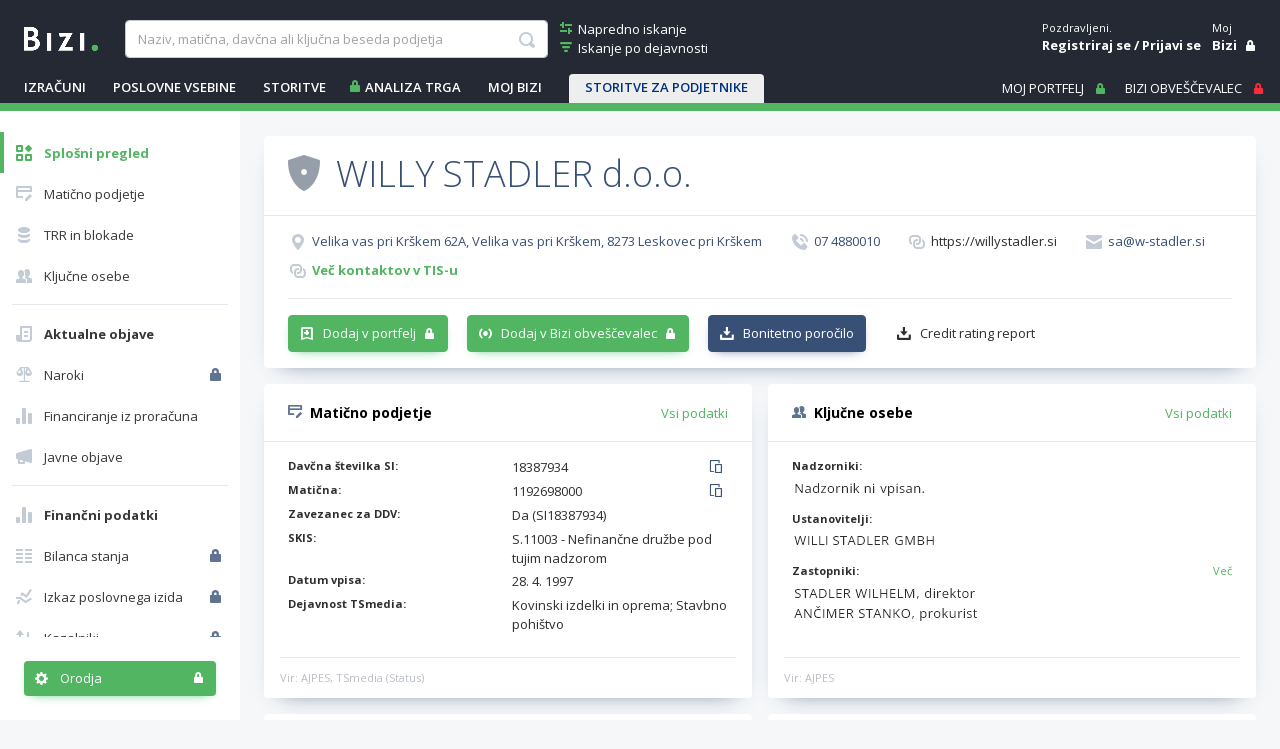

--- FILE ---
content_type: text/html; charset=utf-8
request_url: https://www.bizi.si/WILLY-STADLER-D-O-O/
body_size: 32087
content:



<!doctype html>
<html class="no-js" lang="sl">
<head><meta id="ctl00_ctl00_headMetaRobots" name="robots" content="noarchive" /><meta http-equiv="X-UA-Compatible" content="IE=Edge" /><meta charset="utf-8" /><meta name="Data Copyright" content="TSmedia, d.o.o." /><meta name="HTML, ASP.NET and Search Engine Copyright" content="Adacta Software" /><meta id="ctl00_ctl00_headMetaDescription" name="Description" content="WILLY STADLER d.o.o., Velika vas pri Krškem 62A, 8273 Leskovec pri Krškem. Davčna in matična številka, poslovni in finančni podatki podjetja na poslovnem asistentu Bizi." /><meta id="ctl00_ctl00_headMetaKeywords" name="Keywords" content="WILLY STADLER proizvodnja in trgovina d.o.o., Velika vas pri Krškem, davčna številka, matična številka, kontakti, status, dejavnost, TRR, blokade TRR, zavezanec za DDV, finančni podatki, prihodki, dobiček, kapital, letno poročilo, bilanca, izkaz poslovnega uspeha, tržni delež, vrednost delnice, bonitetna ocena, bonitete, boniteta" /><meta content="width=device-width, initial-scale=1.0, maximum-scale=1.0, minimum-scale=1.0, user-scalable=no" name="viewport" /><title>
	WILLY STADLER proizvodnja in trgovina d.o.o. - Bizi
</title>

    
    
    

    
    <link href="//www.bizi.si//App_Themes/2020/v-20260113-084639/bizi.min.css" rel="stylesheet" />

    <link rel="apple-touch-icon" sizes="180x180" href=//www.bizi.si/apple-touch-icon.png />
    <link rel="icon" type="image/png" sizes="32x32" href=//www.bizi.si/favicon-32x32.png />
    <link rel="icon" type="image/png" sizes="16x16" href=//www.bizi.si/favicon-16x16.png />
    <link rel="manifest" href=//www.bizi.si/website.webmanifest />
    <link rel="mask-icon" href=//www.bizi.si/safari-pinned-tab.svg color="#228e41" />
    <meta name="msapplication-TileColor" content="#2b5797" /><meta name="theme-color" content="#ffffff" />

	<script type="text/javascript" src="https://cdnjs.cloudflare.com/ajax/libs/jquery/3.7.1/jquery.min.js"
        integrity="sha512-v2CJ7UaYy4JwqLDIrZUI/4hqeoQieOmAZNXBeQyjo21dadnwR+8ZaIJVT8EE2iyI61OV8e6M8PP2/4hpQINQ/g=="
        crossorigin="anonymous" referrerpolicy="no-referrer">
	</script>

    


<script type="text/javascript">
    pageData = {
        'pageType': 'kartica'
        , 'pageSubType': 'Splošni pregled'
        , 'advertiser': 'false'
        , 'visitorType': 'obiskovalec'
        , 'companyId': '1192698000'
        , 'activity': 'Kovinski izdelki in oprema'
        , 'activityExtra': 'Stavbno pohištvo'
        , 'activityIds': 'neznano'
        , 'region': 'SPODNJEPOSAVSKA'
        , 'size': 'Srednje enote'
    };

    window.dataLayer = window.dataLayer || [];
    window.dataLayer.push(pageData);
</script>
<script src="https://www.bizi.si/js/2020/gam-helper.js?v250916"></script>


    
    <script src="https://cdn.jsdelivr.net/npm/popper.js@1.16.1/dist/umd/popper.min.js" integrity="sha384-9/reFTGAW83EW2RDu2S0VKaIzap3H66lZH81PoYlFhbGU+6BZp6G7niu735Sk7lN" crossorigin="anonymous"></script>
    <script src="https://stackpath.bootstrapcdn.com/bootstrap/4.5.2/js/bootstrap.min.js" integrity="sha384-B4gt1jrGC7Jh4AgTPSdUtOBvfO8shuf57BaghqFfPlYxofvL8/KUEfYiJOMMV+rV" crossorigin="anonymous"></script>

    
    <script src="https://cdnjs.cloudflare.com/ajax/libs/bootstrap-datepicker/1.9.0/js/bootstrap-datepicker.min.js" integrity="sha512-T/tUfKSV1bihCnd+MxKD0Hm1uBBroVYBOYSk1knyvQ9VyZJpc/ALb4P0r6ubwVPSGB2GvjeoMAJJImBG12TiaQ==" crossorigin="anonymous"></script>

    <script type="text/javascript">
        document.writeln("<script type=\"text/javascript\" src=\"//www.bizi.si//js/2020/bundles/v-20230106-121549/highcharts.bundle.js\"><" + "/script>");
    </script>

    <script src="https://cdnjs.cloudflare.com/ajax/libs/classlist/1.2.20171210/classList.min.js" integrity="sha384-VEu+sgL1aGk/o/dEXW2qjDOjn7kPghYlOpDH+2xJ644p5nmrSigN3CiEWrytxTBt" crossorigin="anonymous"></script>

    
    <link rel="stylesheet" href="https://cdnjs.cloudflare.com/ajax/libs/bootstrap-datepicker/1.9.0/css/bootstrap-datepicker.min.css" integrity="sha512-mSYUmp1HYZDFaVKK//63EcZq4iFWFjxSL+Z3T/aCt4IO9Cejm03q3NKKYN6pFQzY0SBOr8h+eCIAZHPXcpZaNw==" crossorigin="anonymous" />

    
    <script type="text/javascript" >
        /* <![CDATA[ */
        (function () {
            var d = document,
                h = d.getElementsByTagName('head')[0],
                s = d.createElement('script');
            s.type = 'text/javascript';
            s.async = true;
            s.src = document.location.protocol + '//script.dotmetrics.net/door.js?id=4509';
            h.appendChild(s);
        }());
    /* ]]> */
    </script>
    

    
    <script type="didomi/javascript" id="smarttag_script" src="//tag.aticdn.net/569029/smarttag.js" data-vendor="c:at-internet"></script>
    <script type="didomi/javascript" data-vendor="c:at-internet">
        document.querySelector('#smarttag_script').onload = () => {
            var ATkeyword = encodeURIComponent('');

            var AThref = encodeURIComponent(document.location.href);
            var ATref = encodeURIComponent(document.referrer);

            var ATutmc = '', ATutms = '', ATutmm = '', ATdls = document.location.search.substring(1).split("&");

            for (i = 0; i < ATdls.length; i++) {
                var ATdls_arg = ATdls[i].split("=");
                switch (ATdls_arg[0].toLowerCase()) { case "utm_campaign": ATutmc = encodeURIComponent(ATdls_arg[1]); break; case "utm_source": ATutms = encodeURIComponent(ATdls_arg[1]); break; case "utm_medium": ATutmm = encodeURIComponent(ATdls_arg[1]); break; }
            }


            var tag = new ATInternet.Tracker.Tag();
            tag.page.set({
                name: AThref
            });
            tag.dynamicLabel.set({
                pageId: AThref,
                chapter1: encodeURIComponent(pageData.pageType),
                chapter2: '',
                chapter3: '',
                update: '202101010000'
            });
            tag.customVars.set({
                site: {
                    1: encodeURIComponent(pageData.pageType),
                    2: encodeURIComponent(pageData.companyId),
                    3: ATkeyword,
                    4: AThref,
                    5: ATref,
                    6: ATutms,
                    7: ATutmc,
                    8: ATutmm,
                    9: encodeURIComponent(pageData.visitorType),
                    10: encodeURIComponent(pageData.pageSubType)
                }
            });
            tag.dispatch();
        }
    </script>

    <script type="didomi/javascript" id="ocm_script" src="//cdn.orangeclickmedia.com/tech/bizi.si/ocm.js" async="async" data-vendor="iab:1148"></script>

    <script type="text/javascript">window.gdprAppliesGlobally = false; (function () { function n(e) { if (!window.frames[e]) { if (document.body && document.body.firstChild) { var t = document.body; var r = document.createElement("iframe"); r.style.display = "none"; r.name = e; r.title = e; t.insertBefore(r, t.firstChild) } else { setTimeout(function () { n(e) }, 5) } } } function e(r, a, o, c, s) { function e(e, t, r, n) { if (typeof r !== "function") { return } if (!window[a]) { window[a] = [] } var i = false; if (s) { i = s(e, n, r) } if (!i) { window[a].push({ command: e, version: t, callback: r, parameter: n }) } } e.stub = true; e.stubVersion = 2; function t(n) { if (!window[r] || window[r].stub !== true) { return } if (!n.data) { return } var i = typeof n.data === "string"; var e; try { e = i ? JSON.parse(n.data) : n.data } catch (t) { return } if (e[o]) { var a = e[o]; window[r](a.command, a.version, function (e, t) { var r = {}; r[c] = { returnValue: e, success: t, callId: a.callId }; n.source.postMessage(i ? JSON.stringify(r) : r, "*") }, a.parameter) } } if (typeof window[r] !== "function") { window[r] = e; if (window.addEventListener) { window.addEventListener("message", t, false) } else { window.attachEvent("onmessage", t) } } } e("__tcfapi", "__tcfapiBuffer", "__tcfapiCall", "__tcfapiReturn"); n("__tcfapiLocator"); (function (e, t) { var r = document.createElement("link"); r.rel = "preconnect"; r.as = "script"; var n = document.createElement("link"); n.rel = "dns-prefetch"; n.as = "script"; var i = document.createElement("link"); i.rel = "preload"; i.as = "script"; var a = document.createElement("script"); a.id = "spcloader"; a.type = "text/javascript"; a["async"] = true; a.charset = "utf-8"; var o = "https://sdk.privacy-center.org/" + e + "/loader.js?target_type=notice&target=" + t; if (window.didomiConfig && window.didomiConfig.user) { var c = window.didomiConfig.user; var s = c.country; var d = c.region; if (s) { o = o + "&country=" + s; if (d) { o = o + "&region=" + d } } } r.href = "https://sdk.privacy-center.org/"; n.href = "https://sdk.privacy-center.org/"; i.href = o; a.src = o; var f = document.getElementsByTagName("script")[0]; f.parentNode.insertBefore(r, f); f.parentNode.insertBefore(n, f); f.parentNode.insertBefore(i, f); f.parentNode.insertBefore(a, f) })("ec8d3ff2-59ed-427c-b245-d5ba0ea6db1f", "hRQLH3tq") })();</script>

    

    

    
    <script>(function(w,d,s,l,i){w[l]=w[l]||[];w[l].push({'gtm.start':
    new Date().getTime(),event:'gtm.js'});var f=d.getElementsByTagName(s)[0],
                j = d.createElement(s), dl = l != 'dataLayer' ? '&l=' + l : ''; j.async = true; j.src =
                    'https://www.googletagmanager.com/gtm.js?id=' + i + dl; f.parentNode.insertBefore(j, f);
        })(window, document, 'script', 'dataLayer', 'GTM-WJLGQCV');</script>
    

    
    <script type="text/javascript" src="//www.bizi.si//js/2020/v-20210310-174206/pisHead.min.js"></script>

</head>
<body class=''>
    
    <noscript><iframe src="https://www.googletagmanager.com/ns.html?id=GTM-WJLGQCV"
    height="0" width="0" style="display:none;visibility:hidden"></iframe></noscript>
    

    

    <form method="post" action="./?n=WILLY-STADLER-D-O-O&amp;p=o-podjetju&amp;sp=splosen-pregled&amp;rw=1" id="aspnetForm" autocomplete="off">
<div class="aspNetHidden">
<input type="hidden" name="ctl00_ctl00_ScriptManager1_HiddenField" id="ctl00_ctl00_ScriptManager1_HiddenField" value="" />
<input type="hidden" name="__LASTFOCUS" id="__LASTFOCUS" value="" />
<input type="hidden" name="__EVENTTARGET" id="__EVENTTARGET" value="" />
<input type="hidden" name="__EVENTARGUMENT" id="__EVENTARGUMENT" value="" />
<input type="hidden" name="__VSTATE" id="__VSTATE" value="H4sIAAAAAAAEAN1ba1fjyJluBLINNNCXaTKXDSid7E7PBoGv2J7rylhDyzcR2TgnZHNY2RIgW5a8lkzPcHL27A/o+Q89vyC/YPJl4eN+zO/JPm9JtjGhG4aZ9Owu3ahKpar3feq9VpXEX2dW3uX4j9q+HY//Krz2T6q65YzKHdf+VXVo+1bTMl8kVlaMI4OXb+i/4/b6uvN10fR1y/YKA91pn5heUff1xFVaK/xCIpfPJrL5ZC6+ssqtLX85MP99aDp+vVxUil7yv2fuzdy7d++v+KGSfuao8h/1rz3f7G2Cn222fct1vM1d0zEHVnuzYnn+vyV+//uwi+L4qeSG0PPa7sC2WhtC0xx4GPBZejNO/zaEHYAaDszPHHPoD3R7Q9gbtmyrXTa/brhd0/mslc3qmXZmO5FPpc14Lv+HP8wCQuTQAnmPP/SsMzN2eBpQjd67F4vF5rl7k5+V0U1scZU7WjGCS4QucxxPs462XcfHpPk/zfxWqVR+J9QbUrEia4Kx6eIfQbatri6c6p7QH1hCeXDxbdfsCdtJaUPIJbMpoWJ6XffUbF9+vCkU9dPzbxxdsByhp/sWq19865unlt3VN4S+69nuqWPR8yPL0R10sNBq6H6XlR3T7+gCBoU9wVL3IF1AHQoF68zaNLgIJrA+w/+Fm0beH7jW2alrOB3G3h8cu6dgccOMNgQjhHwJ5nXQuxCY3vWtDcHzdX/oYaDZ0U8d1/M3hIambQgt2+3qhhncnOmn5pnuQD5nulAsNjf+dr4bhOPENahmuC1wNLvgo/ctn0zCNn3HRd+Be/6NZbugb9kwbECxzrr62VhCx7ow9PrmCR74g4s/g75h2ubFnzeE04FpED5qcKy2CRKuAxPyMTO3bTr6uGHySDc4jmyFXWNj2xld6Lr2rj703TZ8DhBN0TMHpyAuDgc2nz3x/b738dbWixcvNlukLs/aCjt4qOiD9smm7vW+2pJ26uwOrttzHYObIcrsGsF1dWGNb9u65/HvGgO3b7gvHJFsX7AGou22u6LrrM2dDMwj/h+v5ei7A8s/NcHxzNF71tbaIiSui757fGybfNR3XQSF/toya+3betvskTPM+m5/jfctH51+2fTMFtlPxyR7PHXtjgudoE4Kcayu29skWa0urM/yD1qibTldwRqhW5/j029E1nM7IjVuEb22tdV1B3pXTKzzY3TrET7Scn3f7a1Hb4lmNkDzWpkB1bPrUA3MY/[base64]/aImWc+SGAXI8baFni3Fmi3cFdRshTGBstkTf/MoXe3BT/[base64]/kpoRRuKxS25G3ToqBjitaZiCU6FhlDRyfxLEzRzNyWJq25L0t58W+Uf2vjHq2PxXB9TOSW7uYnwUwdSwzX9kRq+S0oZuUt8HjwFng8fAs8Ht/kj2sxw/[base64]/jU9cynsU/+mT9Pm+6fdOp6v2G5T3LpLaz+STIbKcS6Q3hw+tA//ENyATpj9cx/5B2gkw/S/zup7rAVPvUN+2P41khncvF44n4U4Gdc3z2dHyCgISk2y4Wq7Z55DpPP5/0/XRL/5wlvIX1ZX7F0//lhYi+hm0OoBfMdLUHs/Tdj688WeMGDr+QSOST23nQia/NDkybjznukWvb7gu2410iv5jjeyOFW77lYahrbzqmvwVNjhe3/a++qL2QelIxLimS5EpFicquJKcl7TeF30myK2nHhSMqG1LhQJKrknal/I1U+I1UVKT1B1dQwCyW4Z3iVe8M/FI0kFs72Hj4R6bdmXjc/Wv34HfZVuUa+pWNzC0POdYXJxmDJbNltuO4fhreCREYH3aO53Gno4brDwTePI8rwWga/OPxjmdufWXabIaWYYbpDB3guLEdz9thx3Q0T4HtrwC3pw++HsfU/sB0TBjhEjvFMR0/OMt5eHkusvPso0/W5g5/US9w3FW+6w/NYAEabJfYmeT7YXZACAkC3/2j4IDnrpuI4Hhq8fAXCjbnO+7Q8bmZUfaYnbCaC5x5aR/ehY0v4qjdscI9A0Pw5PKwIETPTWMdV6PB8dIdETN/mQ9YcpTXriCdudoQHeWEuTufPX2P5BEey4XTf41FMc1yY3Naf3SzGa0/vsZy1t95jdXMjg70+GDp96Alnur20Jz43HJoW5GjcLXxD2/KvGzzG9I0JsINzlbmoIk5mnFstLcPjOX985eIGtb4iF/Ask6wzo6HLZ0ZxOp9IHunb4sJwGq5thGeIrOIcMfj2jAOJBp68LIBXG8ZyEhaM9fiH72sEFyD3rUgFJv/S/FzU/jn5ILSuBnpF9/HJcTWwDyj9waO+8YJ/NNrJnA1AhPq2SnUEUJdlP6P4A5P2Zb4B80r75zCw8eRe/2A0yKyyuWjgM1M0hhx/C/uUw+r8tEyqu1CTEnISff9QeDtTz+vK5ltIZmPxwVEhowQz6WTQjKR+nSLRn6+tHAThXDF//TzZ67RH/hCIrUpxJObQjKejG8I+zVlR5OLSkMoSLWyJNQralOuKSUJK0dj86NbcxF6vpgMwabSBDYRTwiZdALY0/[base64]/j2HjwZOmhctYysZWhUAstbG5uzu+qmlwr1ctSDDXl4lVZelLa31WbB8/VYu2S2cfKqqbS40c1taFJNEQVy5pETctqQarUxrcP1To8p1aSg8GgPb+nFjWpSVz21Oq+Rk11qakwxit1PEXvPbUedDmQgsp1eLl4nkskuHiWi6e4RJxLJLl4jovjisY0F9/m4pl3fj27dHz5Z3XmiByAhLe+ykfc1qHVM9d/xvNUM9bfJdn8ZeZRyMxtnX9jOYzbfalUVJsXr85fKjUpSnEAM49Ie9L5SzlWkCsNpbajoFJDoCg3HhaUekNTdiRBLQh1tVFR5goVucgXKmpZjhTU55jvfAFibCK2SHwBwtlZKGgSiQkE5wpaUZovaPKB2sTzGGoX3yk7cnQHjNWmxO/IlZL8ZEfWyigFKGekO7kao1aiGmEVdYEKyL4kled3FK28X5Fq8uL5S/S/eKU2d5RHqIMC/od6lavz1KRWwSRWlDGRmlKOFpUm5irxRbVQkhdw1aAmcI9QtSY9oQLQRDQ+V5vCriYV5Z35oBXjHxbVirCnKUKltF+olKSaQi0BZqGh7lUwvVhRrV58J1XkaFEFyaY0T6aiEqlIcX+vIpcfB/[base64]/LpUDL2bwpPkyxPmd3CQQQFMGz/3artoA0f2DqhSpkGerEehO0hrRCrFrolVpYPLzI+2iAbWaGkPRACYtWlF3pYa8cx+lCLXuUuNShcURAZYAAd5nd1CO2lDLj+AJUPUOwd5TmeT5yj45W2W/zLxiviqVLl5hmuVIVSrDlqJVSAZOFUNZJu1Gq3KxqRbxQK7tyhevUMITyxJKcifp/apSrkjNi++ISRCV5KpAZrX/qKqAu3hZgDyaatICu8KAzl/GqgosBJb2sKqWNbWGiTU0GbEA065CkOTJD1jlko1HqzAWGOlSEPsQHAoQ7Vx1H/[base64]/ilfygLjO5jQFG6nIV3haty8z7USIoISgEOawUhrZH45Q2dvOHoyYZ8wHaHXmhTupixharqxWIuCk9ppSoUCaZyCQKM4OvySipu/RBvbmJ5ZRKQhKaLPVuhrbwfL7elBuSAEQ/[base64]/[base64]/cc9aOZzXJZgoUhw2SSXTXFZCGE7z2UzkCGQZ+NcFqPyaMlyWfTLc7k4l0twuSSXS3G5NJfLcDn0AIFclsvluFyey8e5fILL0/Akl0+BPZiAdh60s2kun0GR4SDmfJYDhDyQUI84JBDHoDhmBabJeB6/1EbDMO042MQxNk51aDWLX/RJJDA2gX6El/ROesyiPRfHeGrDXOKEAu059MtRG+gn6Dn0gCE5GgayCZAkfUPZSSJJ2iZVJ/E8SXIEhCQg0EySVMcYyIAQQPeJJIamUM+hCwmFTID0z1iga4oQoF8Kz1P0nNrontDiN42xZAdpsluMSaN/ntpIBdSO/iTWfAr7gb/MHP9//[base64]/bJm+09Hb3eEB7adHq6cfmx8JwYD8bv9T1vR69nvOt9qZnOISxZxqWvoVQ+hVcdms7n0rq8Vx2O982tg9HOA5DHJud/jF7szgbvLN7a5Nefy+c7voyXymDsjCmvCGcCiFpYUxauPjWFALawql+8e3k6/+Q+BfCLyn1qZMTZ6bF375hQo7OjjM7Q9E1PNvsiP7QsDAruzu0dd8diGe6aJ2xj4xEx/Td4ONu8et2xj4b4x8Z0Pu892NoKqvrecPItg5DxofE+JAxPvROhj7E4vluu3tVcX/3eUJPuZrOPv3tDIWAkECEhAkh+piTCLGTNaIkgNL5N+bkFJ3ppHGTkRmuZ7Yt0dDF9onuH/d9mJJDmH2zZdJJrmOKXdfpDgem06bvtzJnxjUK+dcfQSF5E0kkr2cyhyEUCN6ckvzfdzYQe4a5B1HB8on+xETYAZ3dvYYQ0BGIDv2VimMKEzqTdwBM5r032ken7x67nm924MCO3te7ZujUVodenokD/[base64]/ZAQ6X/jWm93ntDa7sUrIiuMyAqMLIW1yoSswMh+ITRc4RJd4YDRPf8GhDcnH6RCbsv8f3Kf6tOf5jwNv9+5boKStqPWGqKyF769evp50CIoe+HnQ/TtztLC96FJxwhKbVcs72vYIo8Jh81C0Hxn6jVs/PY0dUw2vL9ELzDgyNF44TfH//qN7xqDDxZNkf3l3Va4SHzNRy3BH2YFneivI1Za448ARy82164bR6V4Ytr9rR/wdxHca3ne7q/JfgDr2fCtWcL4H2pMgp8KOwAA" />
<input type="hidden" name="__VIEWSTATE" id="__VIEWSTATE" value="" />
</div>

<script type="text/javascript">
//<![CDATA[
var theForm = document.forms['aspnetForm'];
if (!theForm) {
    theForm = document.aspnetForm;
}
function __doPostBack(eventTarget, eventArgument) {
    if (!theForm.onsubmit || (theForm.onsubmit() != false)) {
        theForm.__EVENTTARGET.value = eventTarget;
        theForm.__EVENTARGUMENT.value = eventArgument;
        theForm.submit();
    }
}
//]]>
</script>


<script src="/WebResource.axd?d=pynGkmcFUV13He1Qd6_TZJ0_LrTQRnDfn4KaTTWyg6VklUo8yb8snqxXwEpMuhQNVkKoT2haC8_AOU8TDfXIXz8JNN8ny-NbSmy9JIsbenI7mUTnzp6Rf4G9l3SZfaX50&amp;t=638901608248157332" type="text/javascript"></script>


<script type="text/javascript">
//<![CDATA[
var __cultureInfo = {"name":"sl-SI","numberFormat":{"CurrencyDecimalDigits":2,"CurrencyDecimalSeparator":",","IsReadOnly":true,"CurrencyGroupSizes":[3],"NumberGroupSizes":[3],"PercentGroupSizes":[3],"CurrencyGroupSeparator":".","CurrencySymbol":"€","NaNSymbol":"NaN","CurrencyNegativePattern":8,"NumberNegativePattern":1,"PercentPositivePattern":0,"PercentNegativePattern":0,"NegativeInfinitySymbol":"-∞","NegativeSign":"-","NumberDecimalDigits":2,"NumberDecimalSeparator":",","NumberGroupSeparator":".","CurrencyPositivePattern":3,"PositiveInfinitySymbol":"∞","PositiveSign":"+","PercentDecimalDigits":2,"PercentDecimalSeparator":",","PercentGroupSeparator":".","PercentSymbol":"%","PerMilleSymbol":"‰","NativeDigits":["0","1","2","3","4","5","6","7","8","9"],"DigitSubstitution":1},"dateTimeFormat":{"AMDesignator":"dop.","Calendar":{"MinSupportedDateTime":"\/Date(-62135596800000)\/","MaxSupportedDateTime":"\/Date(253402297199999)\/","AlgorithmType":1,"CalendarType":1,"Eras":[1],"TwoDigitYearMax":2029,"IsReadOnly":true},"DateSeparator":". ","FirstDayOfWeek":1,"CalendarWeekRule":0,"FullDateTimePattern":"dddd, dd. MMMM yyyy HH:mm:ss","LongDatePattern":"dddd, dd. MMMM yyyy","LongTimePattern":"HH:mm:ss","MonthDayPattern":"d. MMMM","PMDesignator":"pop.","RFC1123Pattern":"ddd, dd MMM yyyy HH\u0027:\u0027mm\u0027:\u0027ss \u0027GMT\u0027","ShortDatePattern":"d. MM. yyyy","ShortTimePattern":"HH:mm","SortableDateTimePattern":"yyyy\u0027-\u0027MM\u0027-\u0027dd\u0027T\u0027HH\u0027:\u0027mm\u0027:\u0027ss","TimeSeparator":":","UniversalSortableDateTimePattern":"yyyy\u0027-\u0027MM\u0027-\u0027dd HH\u0027:\u0027mm\u0027:\u0027ss\u0027Z\u0027","YearMonthPattern":"MMMM yyyy","AbbreviatedDayNames":["ned.","pon.","tor.","sre.","čet.","pet.","sob."],"ShortestDayNames":["ned.","pon.","tor.","sre.","čet.","pet.","sob."],"DayNames":["nedelja","ponedeljek","torek","sreda","četrtek","petek","sobota"],"AbbreviatedMonthNames":["jan.","feb.","mar.","apr.","maj","jun.","jul.","avg.","sep.","okt.","nov.","dec.",""],"MonthNames":["januar","februar","marec","april","maj","junij","julij","avgust","september","oktober","november","december",""],"IsReadOnly":true,"NativeCalendarName":"gregorijanski koledar","AbbreviatedMonthGenitiveNames":["jan.","feb.","mar.","apr.","maj","jun.","jul.","avg.","sep.","okt.","nov.","dec.",""],"MonthGenitiveNames":["januar","februar","marec","april","maj","junij","julij","avgust","september","oktober","november","december",""]},"eras":[1,"po Kr.",null,0]};//]]>
</script>

<script src="/ScriptResource.axd?d=x6wALODbMJK5e0eRC_p1LYFqmeuWDDLyGGwmQ53sWD5eJwsoFlwNt93EA7UobeD7Xo5h9NT90Imk9GE1RBQw67t121qlmI4gvlJ2h2X4-dMNVzn5wY6oyQj6VlYF0h3unZf2vB48hoQUr5nzqoqJjfQeeA8rkfeiJxM33EkZOT41&amp;t=ffffffffec54f2d7" type="text/javascript"></script>
<script src="/ScriptResource.axd?d=P5lTttoqSeZXoYRLQMIScMo6i1F1jcj89wzs6LXCvbqGv9s9_xe6kA8I1d3nS2T6BY0CCXiSfsHgDtrf8L9DiN-GUjR0sv7O28_-1qzKH0Hy-_88ZojSbypi3r5Zc9GP68OEs5TX0FuURbIvsnK46rnu3MN8nNFwrh8a1GodPec1&amp;t=ffffffffec54f2d7" type="text/javascript"></script>
<script src="/CompanyDetailsAbout.aspx?_TSM_HiddenField_=ctl00_ctl00_ScriptManager1_HiddenField&amp;_TSM_CombinedScripts_=%3b%3bAjaxControlToolkit%2c+Version%3d3.5.40412.0%2c+Culture%3dneutral%2c+PublicKeyToken%3d28f01b0e84b6d53e%3asl%3a1547e793-5b7e-48fe-8490-03a375b13a33%3a475a4ef5%3aeffe2a26%3a3ac3e789" type="text/javascript"></script>
<script src="/WebResource.axd?d=JoBkLzP19aTuxbWOhHobYmtgPe6loJK_F2F3PSlMhuf5j4Dd69beKjHi76iTBhSy7aDWoylUNIcoDchZs3hNn4DFKk5FK5HuOX8PcK5nwwtk6bvSuSabDfWYn-eMD2MX0&amp;t=638901608248157332" type="text/javascript"></script>

        <script type="text/javascript">
//<![CDATA[
Sys.WebForms.PageRequestManager._initialize('ctl00$ctl00$ScriptManager1', 'aspnetForm', ['tctl00$ctl00$cphMain$upMenu','','tctl00$ctl00$cphMain$UtilitiesCompanyDetails1$upUtils','','tctl00$ctl00$cphMain$upSaveCompanies',''], [], [], 270, 'ctl00$ctl00');
//]]>
</script>


	    

<div class="b-box b-box-ad">
	
<!-- /316183515/bizi.si/outofpage -->
<div id="outofpage" data-ocm-ad></div>

</div>


        <div class="b-root">
            <div class="b-header-message-container" id="divHeaderMessage">
                <div class="b-msg">
                    <div class="b-msg-in row no-gutters">
                        <span class="col b-text"></span>
                        <a class="col-auto i-close i-color-white" href="javascript:void(0);" onclick="hideMessage();"></a>
                    </div>
                </div>
            </div>

            <header id="ctl00_ctl00_sectionHeader">

                <div class="b-header">
                    <a class="navbar-toggler collapsed b-header-left-toggler i-orodja-excel"
                        data-toggle="collapse" data-target="#headerLeftContent" aria-controls="headerLeftContent"
                        aria-expanded="false">
                    </a>
                    <a class="b-header-logo-link-below-lg" href="https://www.bizi.si/" title="link na home">
                        <img class="b-logo" src="//www.bizi.si/images/logoWhite.png" alt="logo" />
                    </a>
                    <a class="navbar-toggler collapsed b-header-right-toggler i-gumbi-iskanje"
                        data-toggle="collapse" data-target="#headerRightContent" aria-controls="headerRightContent"
                        aria-expanded="false">
                    </a>

                    <div class="b-header-menu-container" id="headerLeftContent">
                        <div class="b-header-menu-content">
                            <div class="b-header-left">
                                <div class="b-header-search">
                                    <div class="b-header-logo">
                                        <a class="b-header-logo-link" href="https://www.bizi.si/" title="link na home">
                                            <img class="b-logo" src="//www.bizi.si/images/logoWhite.png" alt="logo" />
                                        </a>
                                    </div>
                                    
                                    <div id="ctl00_ctl00_Search1_pnlSimpleSearch" class="b-header-search-with-links" onkeypress="javascript:return WebForm_FireDefaultButton(event, &#39;ctl00_ctl00_Search1_lbSearch&#39;)">
	

    <div class="b-header-search-box">
        <input name="ctl00$ctl00$Search1$tbSearchWhat" type="text" maxlength="100" id="ctl00_ctl00_Search1_tbSearchWhat" class="form-control" placeholder="Naziv, matična, davčna ali ključna beseda podjetja" autocomplete-service-url="https://www.bizi.si/services/search.asmx/ACSearchCommon" autocomplete-count="5" autocomplete="off" aria-label="searchBox" aria-describedby="basic-addon1" />

        <ul id="ulAutocomplete_ctl00_ctl00_Search1_tbSearchWhat" class="b-autocomplete">
            
            
        </ul>

        

        <a onclick="showProgress();" id="ctl00_ctl00_Search1_lbSearch" class="b-link i-gumbi-iskanje" href="javascript:__doPostBack(&#39;ctl00$ctl00$Search1$lbSearch&#39;,&#39;&#39;)"></a>

        <script type="text/javascript">
            $(document).ready(function () {
                Autocomplete.bind();
            });
        </script>
    </div>

    
        <div class="b-header-search-links">
            <a class="b-link i-iskanje-napredno i-color-green" href="https://www.bizi.si/napredno-iskanje/">
                <span class="b-link-text">Napredno iskanje</span>
            </a>
            <a class="b-link i-iskanje-dejavnost i-color-green" href="https://www.bizi.si/TSMEDIA/" >
                <span class="b-link-text">Iskanje po dejavnosti</span>
            </a>
        </div>
    
    <div id="ctl00_ctl00_Search1_divSearchButton" class="b-search-button">
        <a onclick="showProgress();" id="ctl00_ctl00_Search1_LinkButton1" class="btn btn-green" href="javascript:__doPostBack(&#39;ctl00$ctl00$Search1$LinkButton1&#39;,&#39;&#39;)">Poišči podjetje</a>
    </div>


</div>
                                </div>
                                


<div class="b-header-links" id="divHeaderLinks">

    
        <div class="dropdown">
            <a class="b-link dropdown-toggle" id="navbarHeaderCalculations" aria-haspopup="true" aria-expanded="false">IZRAČUNI</a>
            <div class="dropdown-menu b-dropdown-menu b-dropdown-menu-mojbizi" aria-labelledby="navbarHeaderCalculations">
                <a class="dropdown-item" href="https://www.bizi.si/izracuni/izracun-neto-place/">Izračun neto plače</a>
                <a class="dropdown-item" href="https://www.bizi.si/izracuni/izracun-ddv/">Izračun DDV</a>
                <a class="dropdown-item" href="https://www.bizi.si/izracuni/izracun-obroka-kredita/">Izračun obroka kredita</a>
                <a class="dropdown-item" href="https://www.bizi.si/izracuni/nalozbeni-kalkulator/">Naložbeni kalkulator</a>
            </div>
        </div>
    

    <div class="dropdown">
        <a class="b-link dropdown-toggle" id="navbarHeaderNews" aria-haspopup="true" aria-expanded="false">POSLOVNE VSEBINE</a>
        <div class="dropdown-menu b-dropdown-menu b-dropdown-menu-mojbizi" aria-labelledby="navbarHeaderNews">
            <a class="dropdown-item" href="https://www.bizi.si/novice/">Novice</a>
            <a class="dropdown-item" href="https://www.bizi.si/borzne-objave/">Borzne objave</a>
            <a class="dropdown-item" href="https://www.bizi.si/bizi-svetuje/">Bizi svetuje</a>
            <a class="dropdown-item" href="https://www.bizi.si/bizi-help/">BiziHELP</a>
            <a class="dropdown-item" href="https://www.bizi.si/dogodki/">Dogodki</a>
            <a class="dropdown-item" href="https://www.bizi.si/podjetja/">Podjetja</a>
            <a class="dropdown-item" href="https://www.bizi.si/pomembni-datumi/">Pomembni datumi</a>
        </div>
    </div>

    
        <div class="dropdown">
            <a class="b-link dropdown-toggle" id="navbarHeaderServices" aria-haspopup="true" aria-expanded="false">STORITVE</a>
            <div class="dropdown-menu b-dropdown-menu b-dropdown-menu-mojbizi" aria-labelledby="navbarHeaderServices">
                <a class="dropdown-item" href="https://www.bizi.si/storitve/">Storitve</a>
                <a class="dropdown-item" href="https://www.bizi.si/storitve/moj-bizi/naroci/korak-1">Naroči polni Bizi</a>
                <a href="../storitve/moj-bizi/naroci-brezplacno/korak-1" id="ctl00_ctl00_HeaderLinks1_aOrderDemo" class="dropdown-item">Preizkusi brezplačni dostop</a>
                <a class="dropdown-item" href="https://www.bizi.si/storitve/moj-bizi/">Moj Bizi: nivoji dostopa</a>
                <a class="dropdown-item" href="https://www.bizi.si/storitve/certifikat-trajne-odlicnosti/">Certifikat trajne odličnosti</a>
                <a class="dropdown-item" href="https://www.bizi.si/storitve/oglasevanje/">Oglaševanje</a>
                <a class="dropdown-item" href="https://www.bizi.si/storitve/bonitetna-porocila/">Bonitetna poročila</a>
                <a class="dropdown-item" href="https://www.bizi.si/storitve/bonitetna-porocila/naroci-bonitetno-porocilo-en/">Order credit report</a>
                <a class="dropdown-item" href="https://www.bizi.si/storitve/analize-trgov/">Analiza trga</a>
                <a class="dropdown-item" href="https://www.bizi.si/storitve/mobilni-dostop/">Mobilni dostop</a>
                <a class="dropdown-item" href="https://www.bizi.si/storitve/API-dostop/">API dostop</a>
                <a href="https://www.bizi.si/storitve/seznami/" id="ctl00_ctl00_HeaderLinks1_aSeznami" class="dropdown-item ir-lock-on" data-toggle="tooltip" data-placement="top" title="Vsebina je na voljo le naročnikom.">Seznami</a>
            </div>
        </div>

        <a href="https://www.bizi.si/storitve/moj-bizi/naroci/korak-1" id="ctl00_ctl00_HeaderLinks1_aNewAnalysis" class="b-link i-lock-on" onclick="showProgress();" data-toggle="tooltip" data-placement="bottom" title="Vsebina je na voljo le naročnikom.">ANALIZA TRGA</a>
        <div class="dropdown">
            <a class="b-link dropdown-toggle" id="navbarHeaderMyBizi" aria-haspopup="true" aria-expanded="false">Moj Bizi</a>
            <div class="dropdown-menu b-dropdown-menu b-dropdown-menu-mojbizi" aria-labelledby="navbarHeaderMyBizi">
                <a class="dropdown-item" href="https://www.bizi.si/storitve/moj-bizi/">Nivoji dostopa</a>
                <a href="https://www.bizi.si/registracija/korak-1" id="ctl00_ctl00_HeaderLinks1_aMyBizi" class="dropdown-item ir-lock-on" data-toggle="tooltip" data-placement="bottom" title="Moj Bizi je na voljo registriranim uporabnikom.">Okolje Moj Bizi</a>
            </div>
        </div>
    
    
    
    
    
        <div class="dropdown b-dropdown-telekom">
            <a class="b-link dropdown-toggle" id="navbarHeaderServicesTelekom" aria-haspopup="true" aria-expanded="false">STORITVE ZA PODJETNIKE</a>
            <div class="dropdown-menu b-dropdown-menu b-dropdown-menu-mojbizi" aria-labelledby="navbarHeaderServicesTelekom">
                <a class="dropdown-item" target="_blank" href="https://www.telekom.si/mala-podjetja/mobilno?utm_source=bizisi&utm_medium=txt_linki&utm_campaign=b2b_bizi_ao220&utm_id=29012025_internal">
	                Mobilno</a>
                <a class="dropdown-item" target="_blank" href="https://www.telekom.si/mala-podjetja/internet-in-neo-televizija?utm_source=bizisi&utm_medium=txt_linki&utm_campaign=b2b_bizi_ao220&utm_id=29012025_internal">
	                Internet in NEO</a>
                <a class="dropdown-item" target="_blank" href="https://www.telekom.si/mala-podjetja/oblacne-in-varnostne-storitve?utm_source=bizisi&utm_medium=txt_linki&utm_campaign=b2b_bizi_ao220&utm_id=29012025_internal">
	                Oblačne in varnostne rešitve</a>
                <a class="dropdown-item" target="_blank" href="https://www.telekom.si/pomoc/kontakt?utm_source=bizisi&utm_medium=txt_linki&utm_campaign=b2b_bizi_ao220&utm_id=29012025_internal">
	                Poslovno svetovanje</a>
                <a class="dropdown-item b-dropdown-img" target="_blank" href="https://www.telekom.si/mala-podjetja?utm_source=bizisi&utm_medium=txt_linki&utm_campaign=b2b_bizi_ao220&utm_id=29012025_internal">
                    <img src="https://www.bizi.si/images/2020/logoTelekom.png" alt="" />
                </a>
            </div>
        </div>
    

</div>

<script type="text/javascript">
	Sys.WebForms.PageRequestManager.getInstance().add_endRequest(HeaderLinks.InitStuff);
	$(function () {
		HeaderLinks.InitStuff();
	});
</script>
                            </div>
                            <div class="b-header-right">
                                

<div class="b-header-right-user">
    <div class="b-header-moj-bizi-column">
        <div class="navbar navbar-expand">

            
                <div class="collapse navbar-collapse">
                    <ul class="navbar-nav">
                        <li class="nav-item dropdown">
                            <div class="b-user-name">
                                <div class="b-hello">
                                    <div class="first-row">Pozdravljeni.</div>
                                    <div class="second-row b-ellipsis">
                                        
                                        <a class="b-link b-link-login b-bold b-hover-underline" href="https://www.bizi.si/registracija/korak-1">Registriraj se</a>&nbsp;/
                                        <a class="b-link b-link-login b-bold b-hover-underline" href="https://www.bizi.si/prijava/">Prijavi se</a>
                                    </div>
                                </div>
                            </div>
                        </li>
                    </ul>
                </div>
            

            
        </div>
    </div>
    <div class="b-header-moj-bizi-column">
        <div class="navbar navbar-expand">
            <div class="collapse navbar-collapse" id="navMyBiziLinks">
                <ul class="navbar-nav">
                    
                        <li class="nav-item">
                            <a class="b-link px-0 pb-2 mr-2" href="https://www.bizi.si/registracija/korak-1" data-toggle="tooltip" data-title="Vsebina je na voljo registriranim uporabnikom.">
                                <span class="first-row">Moj</span>
                                <span class="second-row ir-lock-on">Bizi</span>
                            </a>                            
                        </li>
                    
                    
                </ul>
            </div>
        </div>
    </div>

    
    
</div>

<div id="ctl00_ctl00_LoginStatus1_divPortfeljSizeCounters" class="b-header-moj-bizi-info">
    <a href="https://www.bizi.si/prijava" id="ctl00_ctl00_LoginStatus1_aPortfeljCount" class="b-header-moj-bizi-info-row" data-toggle="tooltip" data-placement="bottom" title="Prijavite se za uporabo osnovnih funkcionalnosti.">
        <span class="pl-4 text-white">MOJ PORTFELJ</span>
        <span class="text-green b-bold">
            <span id="ctl00_ctl00_LoginStatus1_spanPortfeljCount" class="b-info-link ir-lock-on ml-0"></span>
        </span>
    </a>
    <a href="https://www.bizi.si/prijava" id="ctl00_ctl00_LoginStatus1_aNotifierCount" class="b-header-moj-bizi-info-row" data-toggle="tooltip" data-placement="bottom" title="Vsebina je na voljo le naročnikom.">
        <span class="pl-4 text-white">BIZI OBVEŠČEVALEC</span>
        <span class="text-danger b-bold">
            <span id="ctl00_ctl00_LoginStatus1_spanNotifierCount" class="b-text-message-red b-info-link ir-lock-on ml-0"></span>
        </span>
    </a>
</div>

<script type="text/javascript">
	Sys.WebForms.PageRequestManager.getInstance().add_endRequest(LoginStatus.InitStuff);
    $(function () {
		LoginStatus.InitStuff();
    });
</script>
                            </div>
                        </div>
                    </div>

                    <div class="b-header-search-bottom-container" id="headerRightContent">
                        <div class="b-header-search-bottom-content">
                            
                            <div id="ctl00_ctl00_Search2_pnlSimpleSearch" class="b-header-search-with-links" onkeypress="javascript:return WebForm_FireDefaultButton(event, &#39;ctl00_ctl00_Search2_lbSearch&#39;)">
	

    <div class="b-header-search-box">
        <input name="ctl00$ctl00$Search2$tbSearchWhat" type="text" maxlength="100" id="ctl00_ctl00_Search2_tbSearchWhat" class="form-control" placeholder="Naziv, matična, davčna ali ključna beseda podjetja" autocomplete-service-url="https://www.bizi.si/services/search.asmx/ACSearchCommon" autocomplete-count="5" autocomplete="off" aria-label="searchBox" aria-describedby="basic-addon1" />

        <ul id="ulAutocomplete_ctl00_ctl00_Search2_tbSearchWhat" class="b-autocomplete">
            
            
        </ul>

        

        <a onclick="showProgress();" id="ctl00_ctl00_Search2_lbSearch" class="b-link i-gumbi-iskanje" href="javascript:__doPostBack(&#39;ctl00$ctl00$Search2$lbSearch&#39;,&#39;&#39;)"></a>

        <script type="text/javascript">
            $(document).ready(function () {
                Autocomplete.bind();
            });
        </script>
    </div>

    
        <div class="b-header-search-links">
            <a class="b-link i-iskanje-napredno i-color-green" href="https://www.bizi.si/napredno-iskanje/">
                <span class="b-link-text">Napredno iskanje</span>
            </a>
            <a class="b-link i-iskanje-dejavnost i-color-green" href="https://www.bizi.si/TSMEDIA/" >
                <span class="b-link-text">Iskanje po dejavnosti</span>
            </a>
        </div>
    
    <div id="ctl00_ctl00_Search2_divSearchButton" class="b-search-button">
        <a onclick="showProgress();" id="ctl00_ctl00_Search2_LinkButton1" class="btn btn-green" href="javascript:__doPostBack(&#39;ctl00$ctl00$Search2$LinkButton1&#39;,&#39;&#39;)">Poišči podjetje</a>
    </div>


</div>
                        </div>
                    </div>
                </div>

                <div id="divProgress" class="b-progress-bar-wrapper">
                    <div class="b-progress-bar"></div>
                </div>
            </header>

            

    <section id="ctl00_ctl00_cphMain_sectionMain" class="b-content">

        

        
        <div id="ctl00_ctl00_cphMain_upMenu" class="b-content-side-menu">
	

                <div class="b-side-menu-toggler-container b-side-menu-toggler-fixed-position">
                    <a id="sideMenuToggler" class="b-menu-toggler i-square-right collapsed" href="javascript:void(0);"
                        data-toggle="collapse" data-target="#sideMenu" aria-controls="sideMenu" aria-expanded="false">
                    </a>

                    <div class="b-menu-link b-selected">
                        <a class="b-link d-block" id="aActiveMenuItem">
                            
                        </a>
                    </div>
                </div>

                <div class="b-menu b-has-floating-buttons" id="sideMenu">
                    <div class="b-menu-in">
                        <div class="b-content-menu-links b-window-set-footer-scroll-offset b-media-sm" data-footer-scroll-bottom-offset="85" data-footer-scroll-top-offset="21">

                            <div id="ctl00_ctl00_cphMain_CompanyDetailsMenuLinks_linkMainSplosniPregled" class="b-menu-link b-selected">
        <a id="ctl00_ctl00_cphMain_CompanyDetailsMenuLinks_hlSplosniPregled" class="b-link d-block i-sklopi-splosnipregled b-bold" onclick="showProgress(this);" href="https://www.bizi.si/WILLY-STADLER-D-O-O/"><span>Splošni pregled</span></a>
    </div><div id="ctl00_ctl00_cphMain_CompanyDetailsMenuLinks_linkMainMainCompany" class="b-menu-link">
        <a id="ctl00_ctl00_cphMain_CompanyDetailsMenuLinks_hlMainMainCompany" class="b-link i-sklopi-maticnopodjetje" onclick="showProgress(this);" href="https://www.bizi.si/WILLY-STADLER-D-O-O/maticno-podjetje/"><span>Matično podjetje</span></a>
    </div><div id="ctl00_ctl00_cphMain_CompanyDetailsMenuLinks_linkMainTrrAndblocks" class="b-menu-link">
        <a id="ctl00_ctl00_cphMain_CompanyDetailsMenuLinks_hlMainTrrAndBlocks" class="b-link i-sklopi-trrblokade" onclick="showProgress(this);" href="https://www.bizi.si/WILLY-STADLER-D-O-O/trr-in-blokade/"><span>TRR in blokade</span></a>
    </div><div id="ctl00_ctl00_cphMain_CompanyDetailsMenuLinks_linkMainKeyPersonnel" class="b-menu-link">
        <a id="ctl00_ctl00_cphMain_CompanyDetailsMenuLinks_hlMainKeyPersonnel" class="b-link i-sklopi-kljucneosebe" onclick="showProgress(this);" href="https://www.bizi.si/WILLY-STADLER-D-O-O/kljucne-osebe/"><span>Ključne osebe</span></a>
    </div>

    <hr />

    
    <div id="ctl00_ctl00_cphMain_CompanyDetailsMenuLinks_linkPubMain" class="b-menu-link">
        <a id="ctl00_ctl00_cphMain_CompanyDetailsMenuLinks_hlPubMain" class="b-link d-block i-sklopi-aktualneobjave b-bold" onclick="showProgress(this);" href="https://www.bizi.si/WILLY-STADLER-D-O-O/aktualne-objave/"><span>Aktualne objave</span></a>
    </div><div id="ctl00_ctl00_cphMain_CompanyDetailsMenuLinks_linkPubHearings" class="b-menu-link b-link-locked">
        <a id="ctl00_ctl00_cphMain_CompanyDetailsMenuLinks_hlPubHearings" class="b-link i-sklopi-naroki" onclick="showProgress(this);" href="https://www.bizi.si/storitve/moj-bizi/naroci/korak-1"><span>Naroki</span></a>
    <a href="https://www.bizi.si/storitve/moj-bizi/naroci/korak-1" data-toggle="tooltip" data-placement="top" title="Ta funkcionalnost je na&lt;br/>voljo le naročnikom." class=" i-locked"></a></div><div id="ctl00_ctl00_cphMain_CompanyDetailsMenuLinks_linkERAR" class="b-menu-link">
        <a id="ctl00_ctl00_cphMain_CompanyDetailsMenuLinks_hlERAR" class="b-link i-sklopi-financnipodatki" onclick="showProgress(this);" href="https://www.bizi.si/WILLY-STADLER-D-O-O/financiranje-iz-proracuna/"><span>Financiranje iz proračuna</span></a>
    </div><div id="ctl00_ctl00_cphMain_CompanyDetailsMenuLinks_linkPubPublications" class="b-menu-link">
        <a id="ctl00_ctl00_cphMain_CompanyDetailsMenuLinks_hlPubPublications" class="b-link i-sklopi-javneobjave" onclick="showProgress(this);" href="https://www.bizi.si/WILLY-STADLER-D-O-O/javne-objave/"><span>Javne objave</span></a>
    </div>
    <hr />
    
    <div id="ctl00_ctl00_cphMain_CompanyDetailsMenuLinks_linkFinDataMain" class="b-menu-link">
        <a id="ctl00_ctl00_cphMain_CompanyDetailsMenuLinks_hlFinDataMain" class="b-link i-sklopi-financnipodatki b-bold" onclick="showProgress(this);" href="https://www.bizi.si/WILLY-STADLER-D-O-O/financni-podatki/"><span>Finančni podatki</span></a>
    </div><div id="ctl00_ctl00_cphMain_CompanyDetailsMenuLinks_linkFinDataBilanca" class="b-menu-link b-link-locked">
        <a id="ctl00_ctl00_cphMain_CompanyDetailsMenuLinks_hlFinDataBilanca" class="b-link i-sklopi-bilancastanja" onclick="showProgress(this);" href="https://www.bizi.si/storitve/moj-bizi/naroci/korak-1"><span>Bilanca stanja</span></a>
    <a href="https://www.bizi.si/storitve/moj-bizi/naroci/korak-1" data-toggle="tooltip" data-placement="top" title="Ta funkcionalnost je na&lt;br/>voljo le naročnikom." class=" i-locked"></a></div><div id="ctl00_ctl00_cphMain_CompanyDetailsMenuLinks_linkFinDataIzkaz" class="b-menu-link b-link-locked">
        <a id="ctl00_ctl00_cphMain_CompanyDetailsMenuLinks_hlFinDataIzkaz" class="b-link i-sklopi-poslovniizid" onclick="showProgress(this);" href="https://www.bizi.si/storitve/moj-bizi/naroci/korak-1"><span>Izkaz poslovnega izida</span></a>
    <a href="https://www.bizi.si/storitve/moj-bizi/naroci/korak-1" data-toggle="tooltip" data-placement="top" title="Ta funkcionalnost je na&lt;br/>voljo le naročnikom." class=" i-locked"></a></div><div id="ctl00_ctl00_cphMain_CompanyDetailsMenuLinks_linkFinDataKazalniki" class="b-menu-link b-link-locked">
        <a id="ctl00_ctl00_cphMain_CompanyDetailsMenuLinks_hlFinDataKazalniki" class="b-link i-sklopi-kazalniki" onclick="showProgress(this);" href="https://www.bizi.si/storitve/moj-bizi/naroci/korak-1"><span>Kazalniki</span></a>
    <a href="https://www.bizi.si/storitve/moj-bizi/naroci/korak-1" data-toggle="tooltip" data-placement="top" title="Ta funkcionalnost je na&lt;br/>voljo le naročnikom." class=" i-locked"></a></div><div id="ctl00_ctl00_cphMain_CompanyDetailsMenuLinks_linkFinDataReports" class="b-menu-link b-link-locked">
        <a id="ctl00_ctl00_cphMain_CompanyDetailsMenuLinks_hlFinDataReports" class="b-link i-sklopi-letnaporocila" onclick="showProgress(this);" href="https://www.bizi.si/storitve/moj-bizi/naroci/korak-1"><span>Letna poročila</span></a>
    <a href="https://www.bizi.si/storitve/moj-bizi/naroci/korak-1" data-toggle="tooltip" data-placement="top" title="Ta funkcionalnost je na&lt;br/>voljo le naročnikom." class=" i-locked"></a></div>
    <hr />
    
    <div id="ctl00_ctl00_cphMain_CompanyDetailsMenuLinks_linkCreditRating" class="b-menu-link b-link-locked" disabled="disabled">
        <a id="ctl00_ctl00_cphMain_CompanyDetailsMenuLinks_hlCreditRating" class="b-link i-scit-siv b-bold" onclick="showProgress(this);" href="https://www.bizi.si/storitve/moj-bizi/naroci/korak-1"><span>Bonitetna ocena</span></a>
    <a href="https://www.bizi.si/storitve/moj-bizi/naroci/korak-1" data-toggle="tooltip" data-placement="top" title="Bonitetna ocena je na&lt;br/>voljo le naročnikom." class=" i-locked"></a></div>
    <hr />
    
    <div id="ctl00_ctl00_cphMain_CompanyDetailsMenuLinks_linkAnalysisMain" class="b-menu-link">
        <a id="ctl00_ctl00_cphMain_CompanyDetailsMenuLinks_hlAnalysisMain" class="b-link i-sklopi-analizapodjetja b-bold" onclick="showProgress(this);" href="https://www.bizi.si/WILLY-STADLER-D-O-O/analiza-podjetja/"><span>Analiza podjetja</span></a>
    </div><div id="ctl00_ctl00_cphMain_CompanyDetailsMenuLinks_linkAnalysisComparison" class="b-menu-link b-link-locked">
        <a id="ctl00_ctl00_cphMain_CompanyDetailsMenuLinks_hlAnalysisComparison" class="b-link i-sklopi-primerjavapodjetij" onclick="showProgress(this);" href="https://www.bizi.si/storitve/moj-bizi/naroci/korak-1"><span>Primerjava podjetij</span></a>
    <a href="https://www.bizi.si/storitve/moj-bizi/naroci/korak-1" data-toggle="tooltip" data-placement="top" title="Ta funkcionalnost je na&lt;br/>voljo le naročnikom." class=" i-locked"></a></div><div id="ctl00_ctl00_cphMain_CompanyDetailsMenuLinks_linkAnalysisGraphical" class="b-menu-link b-link-locked">
        <a id="ctl00_ctl00_cphMain_CompanyDetailsMenuLinks_hlAnalysisGraphical" class="b-link i-sklopi-graficnaanaliza" onclick="showProgress(this);" href="https://www.bizi.si/storitve/moj-bizi/naroci/korak-1"><span>Grafična analiza</span></a>
    <a href="https://www.bizi.si/storitve/moj-bizi/naroci/korak-1" data-toggle="tooltip" data-placement="top" title="Ta funkcionalnost je na&lt;br/>voljo le naročnikom." class=" i-locked"></a></div><div id="ctl00_ctl00_cphMain_CompanyDetailsMenuLinks_linkAnalysisMarketShare" class="b-menu-link b-link-locked">
        <a id="ctl00_ctl00_cphMain_CompanyDetailsMenuLinks_hlAnalysisMarketShare" class="b-link i-sklopi-trznidelez" onclick="showProgress(this);" href="https://www.bizi.si/storitve/moj-bizi/naroci/korak-1"><span>Tržni delež</span></a>
    <a href="https://www.bizi.si/storitve/moj-bizi/naroci/korak-1" data-toggle="tooltip" data-placement="top" title="Ta funkcionalnost je na&lt;br/>voljo le naročnikom." class=" i-locked"></a></div>

    <script type="text/javascript">
        Sys.WebForms.PageRequestManager.getInstance().add_endRequest(CompanyDetailsMenu.InitStuff);
        $(function () {
            CompanyDetailsMenu.InitStuff(null, null);
        });
    </script>

                            <div class="b-floating-button-spacer">&nbsp;</div>
                            <div id="ctl00_ctl00_cphMain_UtilitiesCompanyDetails1_divUtilititesCompanyDetailsContainer" class="b-menu-buttons b-window-set-footer-scroll-offset b-media-sm" data-footer-scroll-bottom-offset="0" data-footer-scroll-top-offset="-1">


    <div id="ctl00_ctl00_cphMain_UtilitiesCompanyDetails1_upUtils">
		
            <div class="dropup" id="divUtilsDropdown">
                <button id="ctl00_ctl00_cphMain_UtilitiesCompanyDetails1_btnUtils" type="button" class="btn btn-green i-gumbi-orodja dropdown-toggle b-utils-company-details b-pointer-i b-locked" title="Orodja so na voljo le naročnikom." onclick="window.location.href=&#39;https://www.bizi.si/prijava/&#39;;">
                    <span>Orodja</span>
                </button>
                
            </div>

        
            <div class="d-none">

                
                <div id="ctl00_ctl00_cphMain_UtilitiesCompanyDetails1_ModalPopup1_panelModal" class="modal">
			
	<div class="modal-dialog-centered modal-md b-box b-box-popup h-auto">
		<div class="modal-content b-box-in">
			<div class="modal-header b-box-head">
				<h2 id="ctl00_ctl00_cphMain_UtilitiesCompanyDetails1_ModalPopup1_hHeader" class="modal-title b-box-title">Opozorilo</h2>
				<a class="b-link-more close i-close" data-dismiss="modal"></a>
			</div>
			<div class="modal-body b-box-body">
				

				<p id="ctl00_ctl00_cphMain_UtilitiesCompanyDetails1_ModalPopup1_pMsg">Bizi naročnikom omogoča enostavno pošljanje e-pošte za komunikacijo naročnika s poslovnimi partnerji. Iz varnostnih razlogov to orodje na EF ni na voljo.</p>
				<div class="row no-gutters">
					<div class="col-12 text-right pt-4">
						<a id="ctl00_ctl00_cphMain_UtilitiesCompanyDetails1_ModalPopup1_aActionButton" class="btn btn-gray btn-px-lg mb-0" onclick="hidePopup(this);" data-dismiss="modal">Prekliči</a>
						
					</div>
				</div>
			</div>
		</div>
	</div>

		</div>


                
                <div id="ctl00_ctl00_cphMain_UtilitiesCompanyDetails1_ModalPopupExcelExportMessage_panelModal" class="modal">
			
	<div class="modal-dialog-centered modal-md b-box b-box-popup h-auto">
		<div class="modal-content b-box-in">
			<div class="modal-header b-box-head">
				<h2 id="ctl00_ctl00_cphMain_UtilitiesCompanyDetails1_ModalPopupExcelExportMessage_hHeader" class="modal-title b-box-title">Izvoz v Excel</h2>
				<a class="b-link-more close i-close" data-dismiss="modal"></a>
			</div>
			<div class="modal-body b-box-body">
				

				<p id="ctl00_ctl00_cphMain_UtilitiesCompanyDetails1_ModalPopupExcelExportMessage_pMsg">Porabili ste vse dovoljene izvoze!</p>
				<div class="row no-gutters">
					<div class="col-12 text-right pt-4">
						<a id="ctl00_ctl00_cphMain_UtilitiesCompanyDetails1_ModalPopupExcelExportMessage_aActionButton" class="btn btn-gray btn-px-lg mb-0" onclick="hidePopup(this);" data-dismiss="modal">Prekliči</a>
						
					</div>
				</div>
			</div>
		</div>
	</div>

		</div>


            </div>
            <div id="divUtilitiesCompanyDetailsExcelSample" class="modal">
                <div class="modal-dialog-centered modal-md b-box h-auto">
                    <div class="modal-content b-box-in">
                        <div class="modal-header b-box-head">
                            <h2 class="b-box-title">Izvoz v Excel</h2>
                            <a class="b-link-more close i-orodja-odstrani i-color-gray i-size-sm" data-dismiss="modal"></a>
                        </div>
                        <div class="modal-body b-box-body">
                            Izvoz je omogočen samo naročnikom.<br />
                            Primer izvoza podatkov za posamezno podjetje si oglejte <a href="https://www.bizi.si/templates/izvoz_podjetje_TSmedia.xlsx" target="_blank">TUKAJ</a>.
                            <div class="row no-gutters">
                                <div class="pt-4">
                                    <a class="btn btn-gray btn-px-lg mb-0" onclick="hidePopup(this);" data-dismiss="modal">Prekliči</a>
                                </div>
                            </div>
                        </div>
                    </div>
                </div>
            </div>

        
	</div>
</div>

<script type="text/javascript">
    Sys.WebForms.PageRequestManager.getInstance().add_endRequest(UtilitiesCompanyDetails.InitStuff);
    $(function () {
        UtilitiesCompanyDetails.InitStuff();
    });
</script>
                        </div>
                    </div>
                </div>
                
                <div class="b-menu-transparent-bg"></div>

            
</div>
        

        <div class="container b-content-main">
            <div class="row b-max-width-xl b-company-data">
				

<div class="b-box b-box-ad">
	
<!-- /316183515/bizi.si/billboard1 -->
<div id="billboard1" data-ocm-ad></div>

</div>


                
                <div id="ctl00_ctl00_cphMain_CompanyDetailsTitleBasic1_divCompanyInfoBox" class="col-12 b-box b-box-company-info">
    <div class="b-box-in">
        <div id="ctl00_ctl00_cphMain_CompanyDetailsTitleBasic1_divRatingLogoLine" class="row no-gutters b-box-head b-rating-title-logo">
            
            

<div class="col b-shield">
    <a href="https://www.bizi.si/storitve/moj-bizi/naroci/korak-1" id="ctl00_ctl00_cphMain_CompanyDetailsTitleBasic1_ctl00_aShield" class="i-shield i-size-xxl i-shield-gray" data-toggle="tooltip" title="Bonitetna ocena je na voljo naročnikom."></a>
</div>


            <div class="col b-title">
                <h1>
                    WILLY STADLER d.o.o.
                    
                    
                    
                    
                </h1>
            </div>
            
            
        </div>

        <div class="b-box-body b-contacts">
            <a href="javascript:void(0);" id="ctl00_ctl00_cphMain_CompanyDetailsTitleBasic1_aAddress" class="b-link i-ostalo-lokacija" onclick="openMapTis(536792, 86314, &#39;WILLY STADLER d.o.o.|Velika vas pri Krškem   62 A|Leskovec pri Krškem&#39;);">Velika vas pri Krškem   62A, Velika vas pri Krškem, 8273 Leskovec pri Krškem</a>
            <a href="tel:07 4880010" class="b-link i-ostalo-telefon">07 4880010</a>
            
            <a class="aspNetDisabled b-link i-ostalo-link" rn="1192698000" rel="nofollow" target="_blank">https://willystadler.si</a>
            <a href="mailto:sa@w-stadler.si" id="ctl00_ctl00_cphMain_CompanyDetailsTitleBasic1_aMail" class="b-link i-orodja-ovojnice" rn="1192698000" rel="nofollow">sa@w-stadler.si</a>
            <a href="https://itis.siol.net/extsearch.aspx?NwAmAD0AIAAoADAAIAAkAE4ARQBYAEoARgBfAEoATABZAEMARABZAEMARABZAEMAQABQADIA" id="ctl00_ctl00_cphMain_CompanyDetailsTitleBasic1_aItis" target="_blank" class="b-link i-ostalo-link text-green b-bold" rel="nofollow">Več kontaktov v TIS-u</a>
        </div>

        <div class="b-box-footer b-actions">
            <a href="https://www.bizi.si/prijava" id="ctl00_ctl00_cphMain_CompanyDetailsTitleBasic1_aSave" class="btn btn-green i-orodja-dodajportfelj b-locked" onclick="showProgress(this);" data-toggle="tooltip" data-placement="top" title="Ta funkcionalnost je na voljo registriranim uporabnikom." disabled="disabled">Dodaj v portfelj</a>
            <a href="https://www.bizi.si/prijava" id="ctl00_ctl00_cphMain_CompanyDetailsTitleBasic1_aSaveNotifier" class="btn btn-green i-orodja-shranipodjetja b-locked" OnClick="showProgress(this);" data-toggle="tooltip" data-placement="top" title="Ta funkcionalnost je na voljo le naročnikom." disabled="disabled">Dodaj v Bizi obveščevalec</a>
            <a onclick="showProgress(this);" id="ctl00_ctl00_cphMain_CompanyDetailsTitleBasic1_CompanyDetailsCreditRatingOrderButtonBig_lbCreateCreditRatingReport" class="btn btn-blue i-gumbi-prenesi" rn="1192698000" uid="" href="javascript:__doPostBack(&#39;ctl00$ctl00$cphMain$CompanyDetailsTitleBasic1$CompanyDetailsCreditRatingOrderButtonBig$lbCreateCreditRatingReport&#39;,&#39;&#39;)">Bonitetno poročilo</a>

            <a onclick="showProgressEn();" id="ctl00_ctl00_cphMain_CompanyDetailsTitleBasic1_CompanyDetailsCreditRatingOrderButtonBig1_lbCreateCreditRatingReport" class="btn text-primary i-gumbi-prenesi" rn="1192698000" uid="" href="javascript:__doPostBack(&#39;ctl00$ctl00$cphMain$CompanyDetailsTitleBasic1$CompanyDetailsCreditRatingOrderButtonBig1$lbCreateCreditRatingReport&#39;,&#39;&#39;)">Credit rating report</a>

        </div>
    </div>
</div>

<script type="text/javascript">
    Sys.WebForms.PageRequestManager.getInstance().add_endRequest(CompanyDetailsTitleBasic.InitStuff);
    $(function () {
        CompanyDetailsTitleBasic.InitStuff();
    });
</script>


				

<div class="b-box b-box-ad">
	
<!-- /316183515/bizi.si/inline1 -->
<div id="inline1" data-ocm-ad></div>

</div>


                
                
    

        
    
			
			
            
            

<div class="b-box col-12 col-md-6 col-xl-4">
    <div class="b-box-in">
        <div class="b-box-head">
            <h5 class="b-box-title i-sklopi-maticnopodjetje">Matično podjetje</h5>
            <a id="ctl00_ctl00_cphMain_cphMainCol_CompanySPLPreview1_hlAboutSubMain" class="b-link-more" onclick="showProgress();" href="https://www.bizi.si/WILLY-STADLER-D-O-O/maticno-podjetje/">Vsi podatki</a>
        </div>

        <div class="b-box-body">
            <div class="b-attr-group-list">
                
                <div class="row b-attr-group">
                    <div class="col-6 b-attr-name">Davčna številka SI:</div>
                    <div class="col-6 b-attr-value pl-1">
                        18387934
                        <span class="i-drugo-copy text-blue float-right" onclick="Utils.CopyObjectText($(this).parent());"
                            data-toggle="tooltip" data-placement="top" title="Kopiraj podatke.">&nbsp;</span>
                    </div>
                </div>
                <div class="row b-attr-group">
                    <div class="col-6 b-attr-name" id="testSpanMaticna">Matična:</div>
                    <div class="col-6 b-attr-value pl-1">
                        1192698000
                        <span class="i-drugo-copy text-blue float-right" onclick="Utils.CopyObjectText($(this).parent());"
                            data-toggle="tooltip" data-placement="top" title="Kopiraj podatke.">&nbsp;</span>
                    </div>
                </div>
                <div id="ctl00_ctl00_cphMain_cphMainCol_CompanySPLPreview1_divIdDDV" class="row b-attr-group">
                    <div class="col-6 b-attr-name"> Zavezanec za DDV:</div>
                    <div class="col-6 b-attr-value pl-1">Da&nbsp;(SI18387934)</div>
                </div>
                <div class="row b-attr-group">
                    <div class="col-6 b-attr-name">SKIS:</div>
                    <div class="col-6 b-attr-value pl-1">S.11003 - Nefinančne družbe pod tujim nadzorom</div>
                </div>
                <div class="row b-attr-group">
                    <div class="col-6 b-attr-name">Datum vpisa:</div>
                    <div class="col-6 b-attr-value pl-1">28. 4. 1997</div>
                </div>
                <div class="row b-attr-group">
                    <div class="col-6 b-attr-name">Dejavnost TSmedia:</div>
                    <div class="col-6 b-attr-value pl-1">
                        Kovinski izdelki in oprema; Stavbno pohištvo
                    </div>
                </div>
                
            </div>
        </div>

        <div class="b-box-footer">
            <p class="">Vir: AJPES, TSmedia (Status)</p>
        </div>
    </div>
</div>

            
            


<div class="b-box col-12 col-md-6 col-xl-4">
    <div class="b-box-in">
        <div class="b-box-head">
            <h5 class="b-box-title i-sklopi-kljucneosebe">Ključne osebe</h5>
            <a href="https://www.bizi.si/WILLY-STADLER-D-O-O/kljucne-osebe/" id="ctl00_ctl00_cphMain_cphMainCol_CompanyKeyPersonnelPreview1_aMore" class="b-link-more">Vsi podatki</a>
        </div>
        <div class="b-box-body">
            <div class="b-attr-group-list">

                <div class="row b-attr-group">
                    <span class="col-12 b-attr-name">
						Nadzorniki:
						
                    </span>
                    
					
					
						<span class="col-12 b-attr-value">
							<img class="b-founder-title-image" src="https://www.bizi.si/ImageGenerator.aspx?j2JByrH%2bnvvssXODvUeloLK6DlHoe902r7uf%2bt31L0WXagCjcYRMKw%2b1ALgE2aqkrHZfaz4J7OB3H6n%2f0FVifVeghR9rm1tQSl5VWXQfo5A%3d" /><img class="b-founder-title-image" src="https://www.bizi.si/ImageGenerator.aspx?5P5mwR9jmQueUZRaF%2bAYdsMhWHd30oKmEG9rVplYdWmhlrkt%2fXsdf%2bRO07A8qrba8Y%2fYjyWGcy1BBFMx6y3ZofUiR7UHSXlNdvruR6j211M%3d" />
						</span>						
						
						
					
                </div>

                <div class="row b-attr-group">
                    <span class="col-12 b-attr-name">
						Ustanovitelji:
						
                    </span>
                    
					
							<span class="col-12 b-attr-value">
								<img class="b-founder-title-image" src="https://www.bizi.si/ImageGenerator.aspx?eeED0ZT%2bKpaV5rcTXZM%2bUSBsG72yfZIERc7PU0%2bmdHPlLVHmsibMHoY%2f0mjQyEztRMpQToEtyApw2Wzdae505FvOWHW8kXgskNMDsIFeMuk%3d" /><img class="b-founder-title-image" src="https://www.bizi.si/ImageGenerator.aspx?Wy58XTetSPVs72j2On2XBXrXfMfzSSc9V5UKeLdr3bjSXVm8D8p%2fX8M86AO6SfrWObPNKmD5ogoDgpSAkKdBOg%3d%3d" />
							</span>
							
							
						
							
						
                </div>

                <div class="row b-attr-group">
                    <span class="col-12 b-attr-name">
						Zastopniki:
						<a href="https://www.bizi.si/WILLY-STADLER-D-O-O/kljucne-osebe/" id="ctl00_ctl00_cphMain_cphMainCol_CompanyKeyPersonnelPreview1_aMoreZ" class="b-link-more b-font-regular">Več</a>
                    </span>
                    
					
					
						<span class="col-12 b-attr-value">
							<img class="b-founder-title-image" src="https://www.bizi.si/ImageGenerator.aspx?R0qokLFNTupskntjrd3Pti9fZRqpQw9QJkYY41HKbl67tesl65c65fvaeY%2fPiilv%2bzSxuvvh%2fLaabOgnqrtPEywrR85mfzfH71GRxWUHmVQ%3d" /><img class="b-founder-title-image" src="https://www.bizi.si/ImageGenerator.aspx?3My%2foyWTiUSvsrsSpfE7JlqROj6gKC%2f0lk%2fQcjaeXaOV07Zec2wjJLFHeWU2QzF1NGbJqXrf35t3W8etJ4vwghJqzzP8orNBtWU%2bJBthrZI%3d" /><img class="b-founder-title-image" src="https://www.bizi.si/ImageGenerator.aspx?Re2ihdiPf4z0pjBJx7B08IdHLTPFin%2fBPKtXSjDDoBt1W%2bzz2%2bw%2fWkAXG47W1Ktiuhtaawg1cQ7yFWAD74STG2RW7ChbYx6Opl7aPR%2bElzQ%3d" />
						</span>
						
						
					
						<span class="col-12 b-attr-value">
							<img class="b-founder-title-image" src="https://www.bizi.si/ImageGenerator.aspx?N5yPMy4%2fCqCHd0VwZ2EJutbilrCbZan3uUURJPevPlH4V3VTvoj03ThiwTXiqwadJ03ckziE15zlyFXy1LrcCDdDm5Y4DZ81xcEKNwIV4II%3d" /><img class="b-founder-title-image" src="https://www.bizi.si/ImageGenerator.aspx?I76%2f84W0bTbce5AUPboVbS5c%2fqRYefhgYUImaNcLiwwpFd6CfyqaOge3cHr6b4Sqk%2bUiyRCsl4YE8FOhN1SW58zKIGWTLp0QsownlrcwVTg%3d" /><img class="b-founder-title-image" src="https://www.bizi.si/ImageGenerator.aspx?zSQe9UyaF%2fJyl1gdloU6WfvMo6Sn%2ftqDAnwe%2fI3tQQUElK9Xhiq0kgyNlXSZmi%2bJglzxzHgnwVr31bi7fH7bS%2bzlYjuj9SC6MuJ8ioqXKuY%3d" />
						</span>
						
						
					
                </div>

            </div>
        </div>
        <div class="b-box-footer">
            <p class="">Vir: AJPES</p>
        </div>
    </div>
</div>

            
            


<div class="b-box col-12 col-md-6 col-xl-4">
    <div class="b-box-in">
        <div class="b-box-head">
            <h5 id="ctl00_ctl00_cphMain_cphMainCol_CompanyCreditRatingPreview1_hShield" class="b-box-title i-shield i-shield-gray">
                Bonitetna ocena
            </h5>
            <a href="https://www.bizi.si/storitve/moj-bizi/naroci/korak-1" id="ctl00_ctl00_cphMain_cphMainCol_CompanyCreditRatingPreview1_aMore" data-toggle="tooltip" title="Bonitetna ocena je na voljo naročnikom." class="b-link-more">Vsi podatki</a>
        </div>
        <div class="b-box-body">
            <div class="b-attr-group-list">
                <div class="row b-attr-group">

					

					
						<div class="b-locked-container w-100 mb-3">
							<span class="i-lock-dot"></span>
							<p>Ta funkcionalnost je na voljo le naročnikom.</p>
						</div>
					

                </div>
                <div class="row b-attr-group">
                    <span class="col-12 b-attr-name">Finančna ocena:</span>
                    <div class="col-12 b-attr-value b-credit-rating-slider b-clearfix">
                        <div class="b-placeholder">
                            <div id="ctl00_ctl00_cphMain_cphMainCol_CompanyCreditRatingPreview1_divSlider" class="b-value b-locked" style="margin-left: calc(0%);"></div>
                        </div>
                    </div>
                </div>
            </div>
			
        </div>
        <div class="b-box-footer">
            <p class="">Vir: AJPES – podatkovna zbirka letnih poročil, TSmedia (Status)</p>
        </div>
    </div>
</div>

            
            


<div class="b-box col-12 col-md-6 col-xl-4">
    <div class="b-box-in">
        <div class="b-box-head">
            <h5 class="b-box-title i-sklopi-financnipodatki">Finančni podatki</h5>
            <a id="ctl00_ctl00_cphMain_cphMainCol_CompanyFinancePreview1_linkAllData" class="b-link-more" href="https://www.bizi.si/prijava/">Vsi podatki</a>
        </div>
        <div class="b-box-body">

            

            <div id="ctl00_ctl00_cphMain_cphMainCol_CompanyFinancePreview1_panelLocked" class="b-locked-container b-padding-small">
	
                <span class="i-lock-dot"></span>
                <p>Pridobite vpogled v <b>vse</b> finančne podatke.</p>
                <p><a class="btn btn-green" href="https://www.bizi.si/storitve/moj-bizi/naroci-brezplacno/korak-1">Preizkusi brezplačno</a></p>
            
</div>

            
        </div>
        <div class="b-box-footer">
            <p class="">Vir: AJPES – podatkovna zbirka letnih poročil, Dun & Bradstreet d.o.o.</p>
        </div>
    </div>
</div>

            
            


<div class="b-box col-12 col-md-6 col-xl-4">
    <div class="b-box-in">
        <div class="b-box-head">
            <h5 class="b-box-title i-sklopi-trrblokade">TRR in blokade</h5>
			<a id="ctl00_ctl00_cphMain_cphMainCol_CompanyTRRInfoPreview_linkAllTrrs" class="b-link-more" href="https://www.bizi.si/WILLY-STADLER-D-O-O/trr-in-blokade/">Vsi podatki</a>
        </div>
        <div class="b-box-body">
            <div id="ctl00_ctl00_cphMain_cphMainCol_CompanyTRRInfoPreview_divTRR" class="b-attr-group-list">
                <div class="row b-attr-group">
                    <span class="col-12 b-attr-name">Odprtih: 2</span>
					<span class="col-12 b-attr-value">SI56 2900 0005 0842 213</span>
<span class="col-12 b-attr-value-detail">(odprt 13. 02. 2020, UNICREDIT BANKA SLOVENIJA d.d.)</span>
<span class="col-12 b-attr-value mt-2">SI56 3400 0101 5416 249</span>
<span class="col-12 b-attr-value-detail">(odprt 11. 04. 2012, Sparkasse d.d.)</span>
                    
                </div>
                <div class="row b-attr-group">
                    <span class="col-12 b-attr-name">Tuji TRR: 2
						<a href="https://www.bizi.si/prijava/" id="ctl00_ctl00_cphMain_cphMainCol_CompanyTRRInfoPreview_aTujiCountLock" class="pl-1 pb-1 i-locked" data-toggle="tooltip" data-placement="top" title="Podrobnosti so na voljo le naročnikom."></a>
					</span>
                </div>
                <div class="row b-attr-group">
                    <span class="col-12 b-attr-name">Zaprtih: 3</span>
                </div>
                <div class="row b-attr-group">
                    <span class="col-12 b-attr-name">Blokiranih: 
                        <a href="https://www.bizi.si/prijava/" id="ctl00_ctl00_cphMain_cphMainCol_CompanyTRRInfoPreview_aBlokiranihCountLock" class="pl-1 pb-1 i-locked" data-toggle="tooltip" data-placement="top" title="Informacija o blokadah TRR je dostopna samo naročnikom, obiskovalci vidijo le, ali je račun zaprt."></a>
					</span>
                </div>
            </div>
			
        </div>
        <div class="b-box-footer">
            <p class="">Vir: AJPES</p>
        </div>
    </div>
</div>

            
            


<div class="b-box col-12 col-md-6 col-xl-4">
    <div class="b-box-in">
        <div class="b-box-head">
            <h5 class="b-box-title i-orodja-shranipodjetja">Bizi obveščevalec</h5>
            
            <a id="ctl00_ctl00_cphMain_cphMainCol_CompanyBiziNotifierPreview_linkMore" class="b-link-more" href="https://www.bizi.si/prijava/">Prikaži vse</a>
        </div>
        <div class="b-box-body">

            

            <div id="ctl00_ctl00_cphMain_cphMainCol_CompanyBiziNotifierPreview_divContent" class="b-attr-group-list">
                
            </div>

			
				<div class="b-locked-container b-padding-small">
					<span class="i-lock-dot"></span>
					<p>Ta funkcionalnost je na voljo le naročnikom.</p>
					<p>
						<a class="btn btn-green" href="https://www.bizi.si/storitve/moj-bizi/naroci/korak-1">Naroči polni dostop</a>
					</p>
				</div>
			

        </div>
        <div class="b-box-footer">
            <p class="">Vir: AJPES, TSmedia (Status)</p>
        </div>
    </div>
</div>

            
			

<div class="b-box b-box-ad">
	
<!-- /316183515/bizi.si/billboard2 -->
<div id="billboard2" data-ocm-ad></div>

</div>


            

<div class="b-box col-12">
    <div class="b-box-in">
        <div class="b-box-head">
            <h5 class="b-box-title i-euro">Financiranje iz proračuna</h5>
            <a id="ctl00_ctl00_cphMain_cphMainCol_CompanyDetailsERARInfo_linkMore" class="b-link-more" onclick="showProgress();" href="https://www.bizi.si/prijava/">Več</a>
        </div>

        <div class="b-box-body">
            
            
                <div class="b-locked-container b-padding-medium">
                    <span class="i-lock-dot"></span>
                    <p>Oglejte si podatke o prejetih sredstvih iz proračuna.</p>
                    <p><a class="btn btn-green"href='https://www.bizi.si/registracija/korak-1/'>Registriraj se brezplačno</a></p>
                </div>
            
        </div>

        <div class="b-box-footer">
            <p class="">Vir: ERAR</p>
        </div>
    </div>
</div>


			
            
			
            
            
            
            
            
            
            
            
        

    
    
    


    
    <script type="text/javascript">
        Sys.WebForms.PageRequestManager.getInstance().add_endRequest(CompanyDetailsAbout.ReInitPagedControls);
    </script>


				

<div class="b-box b-box-ad">
	
<!-- /316183515/bizi.si/billboard2 -->
<div id="billboard2" data-ocm-ad></div>

</div>

            </div>

            
            <div id="ctl00_ctl00_cphMain_pnlSaveBusinessUnit" class="modal">
	
                <div class="modal-dialog-centered modal-md b-box h-auto">
                    <div id="ctl00_ctl00_cphMain_upSaveCompanies" class="modal-content b-box-in">
		
                            
                        
	</div>
                </div>
            
</div>
        </div>

        
        
            <div class="b-content-right" id="divRightCol">

			    
                

			    
                <div class="b-box b-box-links col-12">
                    <div class="b-box-body text-center">
                        
                    </div>
                </div>

			    
                <div class="col-12">
                    <div id="ctl00_ctl00_cphMain_CompanyAdGoldenSponzors1_divZSD" class="mb-3 text-center">
    
    
</div>
<script type="text/javascript">
    $(function() {
        var min = 1000;
        var max = 0;
        var winWidth = $(window).width();

        if (min > 0 && winWidth < min || max > 0 && winWidth >= max) {
            $('#ctl00_ctl00_cphMain_CompanyAdGoldenSponzors1_divZSD').remove(); //.css('border', '1px solid red'); //remove();
        }
    });
</script>


                </div>
            
                
                

                

<div class="b-box b-box-text b-box-news-list-slim col-12">
	<div class="b-box-in">
		<div class="b-box-head">
			<h5 class="b-box-title">Ne spreglejte</h5>		
		</div>

		<div class="b-box-body">
			<div class="row">
				<div class="col-12 b-articles-list">
					
						<div class="row no-gutters b-article">
							<div class="col-auto">
								<a href="https://www.bizi.si/novice/kako-ugotovite-v-katerih-podjetjih-se-deluje-vas-poslovni-partner-video-h7dc5" id="ctl00_ctl00_cphMain_NeSpreglejte_repItems_ctl00_aLink1" target="_self">
									<div class="b-image-container">
										<span id="ctl00_ctl00_cphMain_NeSpreglejte_repItems_ctl00_spanImgBg" class="b-image-as-bg b-thumb-md" Style="background-image: url(&#39;https://tsm-static.sdn.si/media/150x100/6932a08769cd6_poslovni_partner.jpg&#39;);"></span>
										
									</div>
								</a>
							</div>
							<div class="col pl-3">
								<a href="https://www.bizi.si/novice/kako-ugotovite-v-katerih-podjetjih-se-deluje-vas-poslovni-partner-video-h7dc5" id="ctl00_ctl00_cphMain_NeSpreglejte_repItems_ctl00_aLink2" class="b-link m-0" target="_self">Kako ugotovite, v katerih podjetjih še deluje vaš poslovni partner? #VIDEO</a>
							</div>
						</div>
					
						<div class="row no-gutters b-article">
							<div class="col-auto">
								<a href="https://www.bizi.si/novice/na-biziju-odslej-tudi-kalkulator-za-izracun-neto-place-yc5lz" id="ctl00_ctl00_cphMain_NeSpreglejte_repItems_ctl01_aLink1" target="_self">
									<div class="b-image-container">
										<span id="ctl00_ctl00_cphMain_NeSpreglejte_repItems_ctl01_spanImgBg" class="b-image-as-bg b-thumb-md" Style="background-image: url(&#39;https://tsm-static.sdn.si/media/150x100/6932a7aa9dd7b_izracun_neto_place_shutterstock.jpg&#39;);"></span>
										
									</div>
								</a>
							</div>
							<div class="col pl-3">
								<a href="https://www.bizi.si/novice/na-biziju-odslej-tudi-kalkulator-za-izracun-neto-place-yc5lz" id="ctl00_ctl00_cphMain_NeSpreglejte_repItems_ctl01_aLink2" class="b-link m-0" target="_self">Na Biziju odslej tudi kalkulator za izračun neto plače</a>
							</div>
						</div>
					
						<div class="row no-gutters b-article">
							<div class="col-auto">
								<a href="https://www.bizi.si/novice/kako-doseci-da-chatgpt-ponudi-tebe-in-ne-konkurence-ob5zd" id="ctl00_ctl00_cphMain_NeSpreglejte_repItems_ctl02_aLink1" target="_self">
									<div class="b-image-container">
										<span id="ctl00_ctl00_cphMain_NeSpreglejte_repItems_ctl02_spanImgBg" class="b-image-as-bg b-thumb-md" Style="background-image: url(&#39;https://tsm-static.sdn.si/media/150x100/69329e1269a55_chatgpt.jpeg&#39;);"></span>
										
									</div>
								</a>
							</div>
							<div class="col pl-3">
								<a href="https://www.bizi.si/novice/kako-doseci-da-chatgpt-ponudi-tebe-in-ne-konkurence-ob5zd" id="ctl00_ctl00_cphMain_NeSpreglejte_repItems_ctl02_aLink2" class="b-link m-0" target="_self">Kako doseči, da ChatGPT ponudi tebe in ne konkurence</a>
							</div>
						</div>
					
						<div class="row no-gutters b-article">
							<div class="col-auto">
								<a href="https://www.bizi.si/novice/najpogostejse-napake-podjetij-pri-ravnanju-z-ocenami-in-kako-se-jim-izogniti-38e51" id="ctl00_ctl00_cphMain_NeSpreglejte_repItems_ctl03_aLink1" target="_self">
									<div class="b-image-container">
										<span id="ctl00_ctl00_cphMain_NeSpreglejte_repItems_ctl03_spanImgBg" class="b-image-as-bg b-thumb-md" Style="background-image: url(&#39;https://tsm-static.sdn.si/media/150x100/693a9ceaa87bf_shutterstock_2681621323.jpg&#39;);"></span>
										
									</div>
								</a>
							</div>
							<div class="col pl-3">
								<a href="https://www.bizi.si/novice/najpogostejse-napake-podjetij-pri-ravnanju-z-ocenami-in-kako-se-jim-izogniti-38e51" id="ctl00_ctl00_cphMain_NeSpreglejte_repItems_ctl03_aLink2" class="b-link m-0" target="_self">Najpogostejše napake podjetij pri ravnanju z ocenami in kako se jim izogniti</a>
							</div>
						</div>
					
						<div class="row no-gutters b-article">
							<div class="col-auto">
								<a href="https://www.bizi.si/novice/stiri-milijone-evrov-za-ljubljansko-borzo-to-odgovarjajo-zagrebcani-rcfos" id="ctl00_ctl00_cphMain_NeSpreglejte_repItems_ctl04_aLink1" target="_self">
									<div class="b-image-container">
										<span id="ctl00_ctl00_cphMain_NeSpreglejte_repItems_ctl04_spanImgBg" class="b-image-as-bg b-thumb-md" Style="background-image: url(&#39;https://tsm-static.sdn.si/media/150x100/69329545e0769_ljubljanska_borza.jpeg&#39;);"></span>
										
									</div>
								</a>
							</div>
							<div class="col pl-3">
								<a href="https://www.bizi.si/novice/stiri-milijone-evrov-za-ljubljansko-borzo-to-odgovarjajo-zagrebcani-rcfos" id="ctl00_ctl00_cphMain_NeSpreglejte_repItems_ctl04_aLink2" class="b-link m-0" target="_self">Štiri milijone evrov za Ljubljansko borzo? To odgovarjajo Zagrebčani.</a>
							</div>
						</div>
					
				</div>
			</div>
		</div>
	</div>
</div>

<div class="b-box b-box-ad">
	
<!-- /316183515/bizi.si/sidebar1 -->
<div id="sidebar1" data-ocm-ad></div>

</div>


<div class="b-box b-box-links col-12">
    <div class="b-box-head">
        <h5 class="b-box-title">Sorodna podjetja</h5>
    </div>
    <div id="ctl00_ctl00_cphMain_CompanyAkinCompanies1_divItems" class="b-box-body"><a class="b-link" href="https://www.bizi.si/ARCONT-IP-D-O-O/">ARCONT IP d.o.o.</a>
<a class="b-link" href="https://www.bizi.si/GRADING-KURENT-D-O-O/">GRADING KURENT d.o.o.</a>
<a class="b-link" href="https://www.bizi.si/NIROPRO-D-O-O/">NIROPRO d.o.o.</a></div>
</div>


            </div>
        
    </section>


            

<footer>
    <div class="b-footer-links container">
        <div class="row justify-content-md-center no-gutters">
            <div id="ctl00_ctl00_PageFooter1_divCompanyLinks" class="b-link-group col-6 col-md-3 col-lg-2">
                <h3>Podjetja</h3>
                <ul>
                    <li><a class="b-link" href="https://www.bizi.si/TSMEDIA/">Išči po dejavnostih</a></li>
                    
                    <li><a href="https://www.bizi.si/storitve/analize-trgov/" id="ctl00_ctl00_PageFooter1_aAnalizaTrga" class="b-link">Naredi analizo trga</a></li>
                    <li><a href="https://www.bizi.si/seznam/" id="ctl00_ctl00_PageFooter1_aSeznam" class="b-link">Seznam podjetij</a></li>
                </ul>
            </div>
            <div class="b-link-group col-6 col-md-3 col-lg-2">
                <h3>Poslovne vsebine</h3>
                <ul>
                    <li><a class="b-link" href="https://www.bizi.si/novice/">Novice</a></li>
                    <li><a class="b-link" href="https://www.bizi.si/borzne-objave/">Borzne objave</a></li>
                    <li><a class="b-link" href="https://www.bizi.si/bizi-svetuje/">Bizi svetuje</a></li>
                    <li><a href="https://www.bizi.si/bizi-help/" id="ctl00_ctl00_PageFooter1_aNoviceBiziHELP" class="b-link b-locked" data-toggle="tooltip" data-placement="top" title="Vsebina je na voljo le naročnikom.">BiziHELP</a></li>
                    <li><a class="b-link" href="https://www.bizi.si/dogodki/">Dogodki</a></li>
                    <li><a class="b-link" href="https://www.bizi.si/pomembni-datumi/">Pomembni datumi</a></li>
                </ul>
            </div>
            <div class="b-link-group col-6 col-md-3 col-lg-2">
                <h3>Storitve</h3>
                <ul>
                    <li><a class="b-link" href="https://www.bizi.si/storitve/moj-bizi/naroci/korak-1">Naroči polni Bizi</a></li>
                    <li><a class="b-link" href="https://www.bizi.si/storitve/moj-bizi/">Moj Bizi: nivoji dostopa</a></li>
                    <li><a class="b-link" href="https://www.bizi.si/storitve/oglasevanje/">Oglaševanje</a></li>
                    <li><a class="b-link" href="https://www.bizi.si/storitve/bonitetna-porocila/">Bonitetna poročila</a></li>
                    <li><a class="b-link" href="https://www.bizi.si/storitve/bonitetna-porocila/naroci-bonitetno-porocilo-en/">Order credit report</a></li>
                    <li><a class="b-link" href="https://www.bizi.si/storitve/mobilni-dostop/">Mobilni dostop</a></li>
                    <li><a class="b-link" href="https://www.bizi.si/storitve/API-dostop/">API dostop</a></li>
                    <li><a href="https://www.bizi.si/storitve/seznami/" id="ctl00_ctl00_PageFooter1_aStoritveSeznami" class="b-link b-locked" data-toggle="tooltip" data-placement="top" title="Vsebina je na voljo le naročnikom.">Seznami</a></li>
                </ul>
            </div>
            <div class="b-link-group col-6 col-md-3 col-lg-2">
                <h3>Informacije</h3>
                <ul>
                    <li><a class="b-link" href="https://www.bizi.si/informacije/o-nas/">O nas</a></li>
                    <li><a class="b-link" href="https://www.bizi.si/informacije/pomoc/">Pomoč</a></li>
                    <li><a class="b-link" href="https://www.bizi.si/informacije/kontakt/">TSmedia kontakt</a></li>
                    <li><a class="b-link" href="https://www.bizi.si/informacije/pogosta-vprasanja/">Pogosta vprašanja</a></li>
                    <li><a class="b-link" href="https://www.bizi.si/informacije/pravila-in-pogoji/">Pravila in pogoji</a></li>
                    <li><a class="b-link" href="javascript:Didomi.preferences.show()">Upravljanje soglasij</a></li>
                </ul>
            </div>

            <div id="ctl00_ctl00_PageFooter1_divFollowUsSpacer" class="b-link-group col-none col-lg-1">
            </div>
            <div id="ctl00_ctl00_PageFooter1_divContact" class="b-link-group col-6 col-md-12 col-lg-2">
                <ul>
                    <li><a class="b-link i-orodja-ovojnice d-inline ml-1" href="mailto:info@bizi.si">&nbsp;&nbsp;info@bizi.si</a></li>
                    <li class="d-none d-lg-block">
                        <br /><br /><br /><br /><br />
                    </li>
                    <li>Sledite nam:</li>
                    <li>
                        <a class="b-link i-logo-facebook d-inline" target="_blank" href="https://www.facebook.com/bizi.si"></a>
                        <a class="b-link i-logo-twitter d-inline" target="_blank" href="https://twitter.com/bizisi"></a>
                        <a class="b-link i-logo-instagram d-inline" target="_blank" href="https://www.instagram.com/poslovniasistentbizi/"></a>
                    </li>
                </ul>
            </div>
        </div>
    </div>
    <div class="b-rights text-center">
        © Vse pravice pridržane 1997-2026 TSmedia, medijske vsebine in storitve, d.o.o
    </div>
    <ul id="subLinks" class="b-sub-links text-center">
        <li><a class="b-link text-green" href="http://www.siol.net">Siol.net</a></li>
        <li><a class="b-link text-green" href="http://www.najdi.si">najdi.si</a></li>
        <li><a class="b-link text-green" href="https://itis.siol.net">iTIS</a></li>
        <li><a class="b-link text-green" href="http://www.1188.si">1188</a></li>
    </ul>
</footer>

        </div>

        
        <script type="text/javascript">
            var jsServerAbsoluteUriAddress = "https://www.bizi.si";
        </script>

        <script type="text/javascript" src="//www.bizi.si//js/2020/v-20260115-145259/bizi.min.js"></script>
        <script type="text/javascript" src="//www.bizi.si//js/2020/v-20240403-140910/pis.js"></script>
        

        
        

        
        <script type="text/javascript">
            Sys.WebForms.PageRequestManager.getInstance().add_endRequest(biziAfterPostBack);

            function biziAfterPostBack(sender, args) {
                if (BiziWeb === undefined)
                    return;

                
                setTimeout('$(document).ready(function() {BiziWeb.AfterPostBack();});', 300);
            }

            function biziOnLoad(sender, args) {
                if (BiziWeb === undefined)
                    return;
                
                setTimeout('$(document).ready(function() {BiziWeb.OnLoad();});', 300);
            }

            
            $(window).on('load', function () {
                biziAfterPostBack(null, null);
                biziOnLoad();
                pageLoadErrorHandler();
            });

            Utils.RefreshOnEndRequest(null, null);
            Sys.WebForms.PageRequestManager.getInstance().add_endRequest(Utils.RefreshOnEndRequest);
        </script>

        
        <script type="text/javascript">
            function pageLoadErrorHandler() {
                Sys.WebForms.PageRequestManager.getInstance().
                    add_endRequest(onEndRequest);
            }

            function onEndRequest(sender, args) {
                var err = args.get_error();
                if (!err)
                    return;

                showMessage('Prišlo je do napake na strežniku (' + err.httpStatusCode + '): ' + err.message + ".", true);
                args.set_errorHandled(true);
            }
        </script>
    

<script type="text/javascript">
//<![CDATA[
helpUrl = '/helpex.aspx';(function() {var fn = function() {$get("ctl00_ctl00_ScriptManager1_HiddenField").value = '';Sys.Application.remove_init(fn);};Sys.Application.add_init(fn);})();WebForm_AutoFocus('ctl00_ctl00_Search2_tbSearchWhat');Sys.Application.add_init(function() {
    $create(Sys.Extended.UI.FilteredTextBoxBehavior, {"FilterType":15,"ValidChars":"šŠđĐčČćĆžŽ()-+=.,_@!?\u0026%\u0027 ëËäÄüÜöÖűŰáÁéÉúÚßŘřÝýÓóÇçŐőÍí.,\u0027`˝¨;´~˙","id":"ctl00_ctl00_Search1_filterTextBoxWhatExtender"}, null, null, $get("ctl00_ctl00_Search1_tbSearchWhat"));
});
Sys.Application.add_init(function() {
    $create(Sys.Extended.UI.FilteredTextBoxBehavior, {"FilterType":15,"ValidChars":"šŠđĐčČćĆžŽ()-+=.,_@!?\u0026%\u0027 ëËäÄüÜöÖűŰáÁéÉúÚßŘřÝýÓóÇçŐőÍí.,\u0027`˝¨;´~˙","id":"ctl00_ctl00_Search2_filterTextBoxWhatExtender"}, null, null, $get("ctl00_ctl00_Search2_tbSearchWhat"));
});
//]]>
</script>
</form>

    <script type="text/javascript">
        Cookies.DEFAULT_EXPIRATION_DAYS = 1;
    </script>

    <script src="https://cdnjs.cloudflare.com/ajax/libs/bootstrap-datepicker/1.9.0/locales/bootstrap-datepicker.en-GB.min.js" integrity="sha512-r4PTBIGgQtR/xq0SN3wGLfb96k78dj41nrK346r2pKckVWc/M+6ScCPZ9xz0IcTF65lyydFLUbwIAkNLT4T1MA==" crossorigin="anonymous"></script>
    <script src="https://cdnjs.cloudflare.com/ajax/libs/bootstrap-datepicker/1.9.0/locales/bootstrap-datepicker.sl.min.js" integrity="sha512-j3+nQDNf7FUgj9jRTBBZYTXab4fNsxmYXhHdEQ4GP6KusU6kuu9GUedI9j6rlUJJtJnqvcXsAlsUHRFwERxlIA==" crossorigin="anonymous"></script>
</body>
</html>
